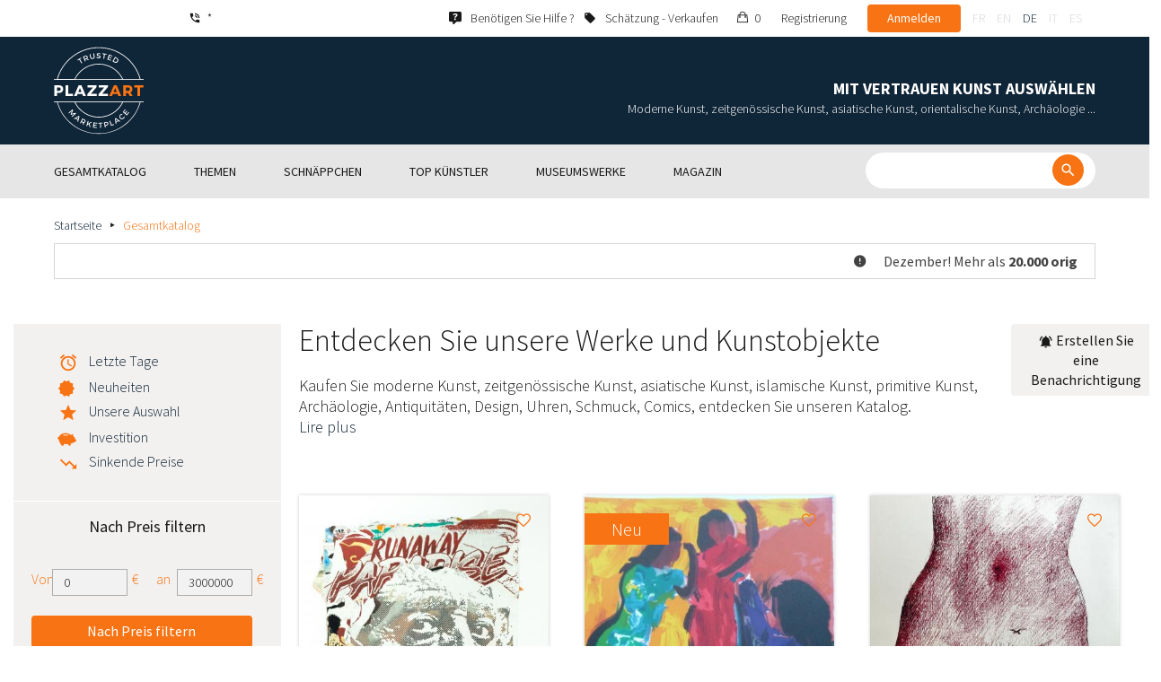

--- FILE ---
content_type: text/html; charset=UTF-8
request_url: https://www.plazzart.com/de_DE/kaufen/moderne-kunst-22/paul-delvaux-6386
body_size: 21667
content:
<!DOCTYPE html PUBLIC "-//W3C//DTD XHTML 1.0 Transitional//EN" "http://www.w3.org/TR/xhtml1/DTD/xhtml1-transitional.dtd">
<html xmlns="http://www.w3.org/1999/xhtml">

<head>
 <title>Kunst online kaufen - Kunstgegenstände und Schmuck Plazzart</title>
 <meta http-equiv="Content-Language" content="de" />
 <meta http-equiv="Content-Script-Type" content="text/javascript" />
 <meta http-equiv="Content-Type" content="text/html; charset=utf-8" />
 <meta name="viewport" content="initial-scale=1, maximum-scale=1" />
 <meta name="description" content="Ankauf - Verkauf von Antiquitäten und Kunstwerken, die in den Kategorien zeitgenössische Kunst, Art Deco, Jugendstil, Fotografie, Silberwaren usw. bewertet und garantiert sind. Die größten Künstler zum Tiefpreis: Miro, Arman, Dali &amp; viele andere!" />
 <meta property="og:title" content="Kunst online kaufen - Kunstgegenstände und Schmuck Plazzart" />
 <meta property="og:description" content="Ankauf - Verkauf von Antiquitäten und Kunstwerken, die in den Kategorien zeitgenössische Kunst, Art Deco, Jugendstil, Fotografie, Silberwaren usw. bewertet und garantiert sind. Die größten Künstler zum Tiefpreis: Miro, Arman, Dali &amp; viele andere!" />
 <meta property="twitter:description" content="Ankauf - Verkauf von Antiquitäten und Kunstwerken, die in den Kategorien zeitgenössische Kunst, Art Deco, Jugendstil, Fotografie, Silberwaren usw. bewertet und garantiert sind. Die größten Künstler zum Tiefpreis: Miro, Arman, Dali &amp; viele andere!" />
 <meta property="og:locale" content="fr_FR" />
 <meta property="og:locale:alternate" content="en_US" />
 <meta property="og:type" content="website" />
 <meta property="twitter:card" content="summary" />
 <meta property="twitter:site" content="@lotprive" />
 <meta property="og:image" content="https://www.plazzart.com/doc/logo.png" />
 <meta property="og:image:type" content="image/png" />
 <meta property="og:image:width" content="132" />
 <meta property="og:image:height" content="130" />
 <meta property="twitter:image" content="https://www.plazzart.com/doc/logo.png" />
 <script type="text/javascript">
  var _user_id = 0, _locale = 32, _lang = "de_DE", _extension = "plot", _scope = "front";
  var _events = [["package.list","pages",524416]];
 </script>
 <script src="/web/core/scripts/prototype.js?20210611" type="text/javascript"></script>
 <script src="/web/core/scripts/kwo.js?20210611" type="text/javascript"></script>
 <script src="/web/community/controller.js?20210611" type="text/javascript"></script>
 <script src="/web/shop/controller.js?20210611" type="text/javascript"></script>
 <script src="/web/plot/scripts/master.js?20210611" type="text/javascript"></script>
 <script src="/web/plot/scripts/front.js?20210611" type="text/javascript"></script>
 <script src="/web/core/scripts/scriptaculous/scriptaculous.js?20210611" type="text/javascript"></script>
 <script src="/web/plot/vendor/jquery/dist/jquery.min.js?20210611" type="text/javascript"></script>
 <script src="/web/plot/vendor/imagesloaded/imagesloaded.pkgd.min.js?20210611" type="text/javascript"></script>
 <script src="/web/plot/scripts/main.min.js?20210611" type="text/javascript"></script>
 <script src="/web/plot/vendor/imagesloaded/imagesloaded.pkgd.min.js?20210611" type="text/javascript"></script>
 <link rel="stylesheet" href="/web/plot/styles/front.css?20210611" type="text/css" media="screen" />
 <link rel="stylesheet" href="/web/plot/vendor/seiyria-bootstrap-slider/dist/css/bootstrap-slider.min.css?20210611" type="text/css" media="screen" />
 <link rel="stylesheet" href="/web/plot/vendor/material-design-iconic-font/dist/css/material-design-iconic-font.min.css?20210611" type="text/css" media="screen" />
 <link rel="stylesheet" href="https://fonts.googleapis.com/css?family=Montserrat:300,400,500,600,700&display=swa?20210611" type="text/css" media="screen" />
 <link rel="stylesheet" href="https://fonts.googleapis.com/css?family=Source+Sans+Pro:300,400,600,700&display=swap?20210611" type="text/css" media="screen" />
 <link rel="alternate" href="https://www.plazzart.com/fr_FR/achat" hreflang="fr-FR" />
 <link rel="alternate" href="https://www.plazzart.com/fr_CA/achat" hreflang="fr-CA" />
 <link rel="alternate" href="https://www.plazzart.com/fr_BE/achat" hreflang="fr-BE" />
 <link rel="alternate" href="https://www.plazzart.com/fr_LU/achat" hreflang="fr-LU" />
 <link rel="alternate" href="https://www.plazzart.com/fr_CH/achat" hreflang="fr-CH" />
 <link rel="alternate" href="https://www.plazzart.com/en_GB/buy" hreflang="en-GB" />
 <link rel="alternate" href="https://www.plazzart.com/en_US/buy" hreflang="en-US" />
 <link rel="alternate" href="https://www.plazzart.com/en_NL/buy" hreflang="en-NL" />
 <link rel="alternate" href="https://www.plazzart.com/en_JP/buy" hreflang="en-JP" />
 <link rel="alternate" href="https://www.plazzart.com/en_HK/buy" hreflang="en-HK" />
 <link rel="alternate" href="https://www.plazzart.com/en_SG/buy" hreflang="en-SG" />
 <link rel="alternate" href="https://www.plazzart.com/en_CA/buy" hreflang="en-CA" />
 <link rel="alternate" href="https://www.plazzart.com/en_SE/buy" hreflang="en-SE" />
 <link rel="alternate" href="https://www.plazzart.com/de_DE/kauf" hreflang="de-DE" />
 <link rel="alternate" href="https://www.plazzart.com/de_AT/kauf" hreflang="de-AT" />
 <link rel="alternate" href="https://www.plazzart.com/de_CH/kauf" hreflang="de-CH" />
 <link rel="alternate" href="https://www.plazzart.com/de_LI/kauf" hreflang="de-LI" />
 <link rel="alternate" href="https://www.plazzart.com/de_LU/kauf" hreflang="de-LU" />
 <link rel="alternate" href="https://www.plazzart.com/it_IT/acquisto" hreflang="it-IT" />
 <link rel="alternate" href="https://www.plazzart.com/es_ES/compra" hreflang="es-ES" />
 <link rel="alternate" href="https://www.plazzart.com/fr_FR/achat" hreflang="x-default" />
 <link rel="canonical" href="https://www.plazzart.com/de_DE/kauf" />
 <link rel="icon" href="/web/plot/pix/favicon.png" type="image/png" />
 <!--[if IE 9]>
 <link rel="stylesheet" href="/web/plot/styles/ie9.css?20210611" type="text/css" />
 <![endif]-->
 <!--[if IE 8]>
 <link rel="stylesheet" href="/web/plot/styles/ie8.css?20210611" type="text/css" />
 <![endif]-->
 <!--[if lt IE 8]>
 <link rel="stylesheet" href="/web/plot/styles/ie.css?20210611" type="text/css" />
 <![endif]-->
 <!--[if IE 7]>
 <link rel="stylesheet" href="/web/plot/styles/ie7.css?20210611" type="text/css" />
 <![endif]-->
 <!--[if IE 6]>
 <link rel="stylesheet" href="/web/plot/styles/ie6.css?20210611" type="text/css" />
 <![endif]-->
<script async src="https://www.googletagmanager.com/gtag/js?id=G-2PNXNZ664F"></script>
<script>
  window.dataLayer = window.dataLayer || [];
  function gtag(){dataLayer.push(arguments);}
  gtag('js', new Date());
  gtag('config', 'G-2PNXNZ664F');
  gtag('config', 'AW-987820547');
</script><script type="text/javascript" src="//widget.trustpilot.com/bootstrap/v5/tp.widget.bootstrap.min.js" async></script><script type="text/javascript">
!function(f,b,e,v,n,t,s){if(f.fbq)return;n=f.fbq=function(){n.callMethod?
n.callMethod.apply(n,arguments):n.queue.push(arguments)};if(!f._fbq)f._fbq=n;
n.push=n;n.loaded=!0;n.version='2.0';n.queue=[];t=b.createElement(e);t.async=!0;
t.src=v;s=b.getElementsByTagName(e)[0];s.parentNode.insertBefore(t,s)}(window,
document,'script','//connect.facebook.net/en_US/fbevents.js');
fbq('init', '');
fbq('track', "PageView");
</script>
<noscript><img height="1" width="1" style="display:none"
src="https://www.facebook.com/tr?id=&ev=PageView&noscript=1"/>
</noscript>
</head>

<body class="scope-front extension-plot action-package-list request-unregistered de">
 <div id="fb-root"></div>

<div class="wrapper-main ">
  <div class="wrapper-front">
    <div class="wrapper-header clearfix">
      <!-- Header Connexion -->
<div class="header-search">
  <div class="container">
    <div id="over-top-bar" class="topbar clearfix">
      <div class="new-text">  </div>

      <a href="tel:+33980473085" title="Wenden Sie sich für weitere Informationen an unseren Kundendienst." class="link-icon visible-xs"><i class="symbol icon-phone"></i><span>*</span></a>
      <span class="link-icon hidden-xs"><i class="symbol icon-phone"></i><span>*</span></span>

      <div class="header__actions">
        <ul class="header__menu list-inline list-unstyled">
          <div class="block-btn-help">
            <a href="https://www.plazzart.com/de_DE/faq" target="_blank" class="link-icon">
              <i class="symbol icon-help"></i>
              <span>Benötigen Sie Hilfe ?</span>
            </a>
          </div>
          <div class="block-btn-sell">
                          <a href="https://www.plazzart.com/de_DE/kunstwerken-verkaufen" class="link-icon">
                <i class="symbol icon-label"></i>
                <span>Schätzung - Verkaufen</span>
              </a>
                      </div>

          
                    <li class="item--panier"><a href="https://www.plazzart.com/de_DE/shop/cart"><i class="icon-bag"></i><span class="sr-only">Mein Einkaufswagen</span> 0</a></li>
          <li class="item--bold"><a href="javascript:void(0)" onclick="Plot.AuthManager.showSignup()">Registrierung</a></li>
          <li class="item--btn"><button type="button" class="btn btn-secondary" onclick="Plot.AuthManager.showLogin()">Anmelden</button></li>
                <li>
          <!-- Language -->
          <ul class="topbar__locales list-inline list-unstyled">
                          <li>
                <a href="javascript:void(0)" onclick="Kwo.Locale.onSet(1)" class="">fr</a>
              </li>
                          <li>
                <a href="javascript:void(0)" onclick="Kwo.Locale.onSet(2)" class="">en</a>
              </li>
                          <li>
                <a href="javascript:void(0)" onclick="Kwo.Locale.onSet(32)" class="active">de</a>
              </li>
                          <li>
                <a href="javascript:void(0)" onclick="Kwo.Locale.onSet(8)" class="">it</a>
              </li>
                          <li>
                <a href="javascript:void(0)" onclick="Kwo.Locale.onSet(4)" class="">es</a>
              </li>
                      </ul>
          <!-- / Language -->
        </li>
      </ul>
    </div>

    <!-- Logo Mobile  -->
    <a href="https://www.plazzart.com/" class="logo-mobile">
      <img src="/web/plot/pix/plazzart_logo_inline.svg" alt="Plazzart" />
    </a>
    <!-- /Logo Mobile  -->

    </div>
  </div>
</div>
<!-- / Header Connexion -->

<!-- Header Logo -->
<div class="header-logo-wrap">
  <div class="container">
    <div class="header__logo">
              <a href="https://www.plazzart.com/" >
          <img src="/web/plot/pix/plazzart_logo.svg" alt="Plazzart" />
        </a>
          </div>

    <div class="header__message">
      <div class="title">Mit Vertrauen Kunst auswählen</div>
      <div class="subtitle">Moderne Kunst, zeitgenössische Kunst, asiatische Kunst, orientalische Kunst, Archäologie ...</div>
    </div>
  </div>
</div>
<!-- Header Logo -->


<!-- Menu Navigation -->
   <div class="header__nav">
  <div class="nav__content">
    <div class="container">
      <!--  Btn Menu -->
      <div id="btn-menu">
        <span></span>
        <span></span>
        <span></span>
      </div>
      <!--  /Btn Menu -->

      <!--  Btn Back -->
      <div id="btn-back">
        <i class="icon-chevron-left"></i>
        <span class="sr-only">Retour</span>
      </div>
      <!--  /Btn Back -->

      <!-- Form Search -->
      <form class="block-searcher" onsubmit="Plot.Query.onSubmit(this); return false;">
        <input type="text" id="query" name="query" class="form-control" value="" />
        <button type="submit" id="btn-search" class="btn btn-reset btn-reset-desktop"><i class="symbol icon-search"></i></button>
        <a href="javascript:void(0);" id="btn-close" class="btn btn-close-search"><i class="symbol icon-close"></i></a>
        <a href="javascript:void(0);" id="btn-show-search" class="btn btn-reset btn-reset-mobile"><i class="symbol icon-search"></i></a>
      </form>
      <!-- /Form Search -->

      <!-- Link Catalogue -->
      <a href="https://www.plazzart.com/fr/achat" class="link-catalogue">Den gesamten Katalog ansehen</a>
      <!-- Link Catalogue -->

      <!-- Menu -->
      <ul class="nav-menu">
          <div class="header__menu">
            

                        <div class="item--btn"><a href="https://www.plazzart.com/login" class="btn btn-secondary">Anmelden</a></div>
            <div class="item--bold"><a href="https://www.plazzart.com/signup.light" class="btn btn-grey-secondary">Registrierung</a></div>

                  </div>

                <li class="main first">
          <div class="title">
            <a href="https://www.plazzart.com/de_DE/kauf"><span>Gesamtkatalog</span></a>
          </div>
                    <ul class="subnav" >
            <div class="bg-list">
              <div class="container">
                <a href="https://www.plazzart.com/de_DE/kauf" class="text-gold title-subnav-mobile">Gesamtkatalog</a>
                  <div class="list">
                                                                                                    <li><a href="https://www.plazzart.com/de_DE/kauf/antiquitaeten-antike-moebel-6" title="Antiquitäten, Antike Möbel, Antike Kunstobjekte"><span class="title">Antiquitäten, Antike Möbel, Antike Kunstobjekte</span><span class="number">(13)</span></a></li>
                                                            <li><a href="https://www.plazzart.com/de_DE/kauf/archaeologie-2" title="Archäologie"><span class="title">Archäologie</span><span class="number">(6)</span></a></li>
                                                            <li><a href="https://www.plazzart.com/de_DE/kauf/asiatische-kunst-19" title="Asiatische Kunst"><span class="title">Asiatische Kunst</span><span class="number">(38)</span></a></li>
                                                            <li><a href="https://www.plazzart.com/de_DE/kauf/buecher-autogramme-8" title="Bücher, Autogramme, Dokumente, Plakate"><span class="title">Bücher, Autogramme, Dokumente, Plakate</span><span class="number">(85)</span></a></li>
                                                            <li><a href="https://www.plazzart.com/de_DE/kauf/comics-29" title="Comics"><span class="title">Comics</span><span class="number">(192)</span></a></li>
                                                            <li><a href="https://www.plazzart.com/de_DE/kauf/design-jugenstil-art-deco-23" title="Design, Jugendstil und Art Déco"><span class="title">Design, Jugendstil und Art Déco</span><span class="number">(311)</span></a></li>
                                                            <li><a href="https://www.plazzart.com/de_DE/kauf/entdeckungen-403" title="Entdeckungen"><span class="title">Entdeckungen</span><span class="number">(1452)</span></a></li>
                                                            </div><div class="list">
                                        <li><a href="https://www.plazzart.com/de_DE/kauf/fotografie-26" title="Fotografie"><span class="title">Fotografie</span><span class="number">(676)</span></a></li>
                                                            <li><a href="https://www.plazzart.com/de_DE/kauf/geschirr-silberzeug-porzellan-3" title="Geschirr (Silberbesteck, Porzellan)"><span class="title">Geschirr (Silberbesteck, Porzellan)</span><span class="number">(5)</span></a></li>
                                                            <li><a href="https://www.plazzart.com/de_DE/kauf/islamische-kunst-21" title="Islamische Kunst, Orientalistische Kunst, Orientale Teppiche"><span class="title">Islamische Kunst, Orientalistische Kunst, Orientale Teppiche</span><span class="number">(7)</span></a></li>
                                                            <li><a href="https://www.plazzart.com/de_DE/kauf/klassische-kunst-5" title="Klassische Kunst"><span class="title">Klassische Kunst</span><span class="number">(177)</span></a></li>
                                                            <li><a href="https://www.plazzart.com/de_DE/kauf/mode-kleidung-14" title="Mode (Kleidung und Accessoires)"><span class="title">Mode (Kleidung und Accessoires)</span><span class="number">(137)</span></a></li>
                                                            <li><a href="https://www.plazzart.com/de_DE/kauf/moderne-kunst-22" title="Moderne Kunst"><span class="title">Moderne Kunst</span><span class="number">(8729)</span></a></li>
                                                            <li><a href="https://www.plazzart.com/de_DE/kauf/primitive-kuenste-7" title="Primitive Künste"><span class="title">Primitive Künste</span><span class="number">(46)</span></a></li>
                                                            </div><div class="list">
                                        <li><a href="https://www.plazzart.com/de_DE/kauf/sammlerobjekte-17" title="Sammlerobjekte (Fächer, Schlüssel, Briefbeschwerer)"><span class="title">Sammlerobjekte (Fächer, Schlüssel, Briefbeschwerer)</span><span class="number">(29)</span></a></li>
                                                            <li><a href="https://www.plazzart.com/de_DE/kauf/schmuck-9" title="Schmuck und Stifte"><span class="title">Schmuck und Stifte</span><span class="number">(84)</span></a></li>
                                                            <li><a href="https://www.plazzart.com/de_DE/kauf/street-art-und-graffiti-402" title="Street Art und Graffiti"><span class="title">Street Art und Graffiti</span><span class="number">(815)</span></a></li>
                                                            <li><a href="https://www.plazzart.com/de_DE/kauf/waffen-militaria-4" title="Waffen, Militaria"><span class="title">Waffen, Militaria</span><span class="number">(1)</span></a></li>
                                                            <li><a href="https://www.plazzart.com/de_DE/kauf/zeitgenoessische-kunst-20" title="Zeitgenössische Kunst"><span class="title">Zeitgenössische Kunst</span><span class="number">(1982)</span></a></li>
                                      </div>
              </div>
            </div>
          </ul>
                  </li>
                <li class="main">
          <div class="title">
            <a href="javascript:void(0)"><span>Themen</span></a>
          </div>
          <ul class="subnav" >
            <div class="bg-list">
              <div class="container">
                <!-- sales-list  -->
                <span class="title-subnav-mobile">Themen</span>
                <div class="list">
                                                                                                              <li>
                      <a href="https://www.plazzart.com/de_DE/kauf/eventverkauf/abstrakte-kunst-124" title="Abstrakte Kunst">
                        <span class="title">Abstrakte Kunst</span>
                        <span class="number">(659)</span>
                      </a>
                    </li>
                                                                                            <li>
                      <a href="https://www.plazzart.com/de_DE/kauf/eventverkauf/eine-grose-auswahl-an-gerahmten-werken-bereit-zum-verschenken-185" title="Eine große Auswahl an gerahmten Werken, bereit zum Verschenken!">
                        <span class="title">Eine große Auswahl an gerahmten Werken, bereit zum Verschenken!</span>
                        <span class="number">(248)</span>
                      </a>
                    </li>
                                                                                            <li>
                      <a href="https://www.plazzart.com/de_DE/kauf/eventverkauf/kubismus-857" title="Kubismus">
                        <span class="title">Kubismus</span>
                        <span class="number">(148)</span>
                      </a>
                    </li>
                                                                                            <li>
                      <a href="https://www.plazzart.com/de_DE/kauf/eventverkauf/malerei-307" title="Malerei">
                        <span class="title">Malerei</span>
                        <span class="number">(1218)</span>
                      </a>
                    </li>
                                                                                            <li>
                      <a href="https://www.plazzart.com/de_DE/kauf/eventverkauf/moderne-kunst-344" title="Moderne Kunst">
                        <span class="title">Moderne Kunst</span>
                        <span class="number">(2506)</span>
                      </a>
                    </li>
                                                                        </div><div class="list">
                                                        <li>
                      <a href="https://www.plazzart.com/de_DE/kauf/eventverkauf/outsider-art-649" title="Outsider art">
                        <span class="title">Outsider art</span>
                        <span class="number">(1)</span>
                      </a>
                    </li>
                                                                                            <li>
                      <a href="https://www.plazzart.com/de_DE/kauf/eventverkauf/pop-art-132" title="Pop Art">
                        <span class="title">Pop Art</span>
                        <span class="number">(194)</span>
                      </a>
                    </li>
                                                                                            <li>
                      <a href="https://www.plazzart.com/de_DE/kauf/eventverkauf/portrats-119" title="Porträts">
                        <span class="title">Porträts</span>
                        <span class="number">(492)</span>
                      </a>
                    </li>
                                                                                            <li>
                      <a href="https://www.plazzart.com/de_DE/kauf/eventverkauf/skulpturen-365" title="Skulpturen">
                        <span class="title">Skulpturen</span>
                        <span class="number">(717)</span>
                      </a>
                    </li>
                                                                                            <li>
                      <a href="https://www.plazzart.com/de_DE/kauf/eventverkauf/surrealismus-109" title="Surrealismus">
                        <span class="title">Surrealismus</span>
                        <span class="number">(1041)</span>
                      </a>
                    </li>
                                                                        </div><div class="list">
                                                        <li>
                      <a href="https://www.plazzart.com/de_DE/kauf/eventverkauf/zeichnungen-und-aquarelle-51" title="Zeichnungen und Aquarelle">
                        <span class="title">Zeichnungen und Aquarelle</span>
                        <span class="number">(1205)</span>
                      </a>
                    </li>
                                                                                            <li>
                      <a href="https://www.plazzart.com/de_DE/kauf/eventverkauf/zeitgenossische-kunst-478" title="Zeitgenössische Kunst">
                        <span class="title">Zeitgenössische Kunst</span>
                        <span class="number">(547)</span>
                      </a>
                    </li>
                                                    </div>
              </div>
            </div>
          </ul>
        </li>
                        <li class="main">
          <div class="title">
            <a href="https://www.plazzart.com/de_DE/kauf?price_max=250"><span>Schnäppchen</span></a>
          </div>
          <ul class="subnav" >
            <div class="bg-list">
              <div class="container">
                <a href="https://www.plazzart.com/de_DE/kauf?price_max=250" class="text-gold title-subnav-mobile">Schnäppchen</a>
                <div class="list">
                                                                                          <li><a href="https://www.plazzart.com/de_DE/kauf/antiquitaeten-antike-moebel-6?price_max=250" title="Antiquitäten, Antike Möbel, Antike Kunstobjekte"><span class="title">Antiquitäten, Antike Möbel, Antike Kunstobjekte</span><span class="number">(5)</span></a> </li>
                                                      <li><a href="https://www.plazzart.com/de_DE/kauf/archaeologie-2?price_max=250" title="Archäologie"><span class="title">Archäologie</span><span class="number">(3)</span></a> </li>
                                                      <li><a href="https://www.plazzart.com/de_DE/kauf/asiatische-kunst-19?price_max=250" title="Asiatische Kunst"><span class="title">Asiatische Kunst</span><span class="number">(12)</span></a> </li>
                                                      <li><a href="https://www.plazzart.com/de_DE/kauf/buecher-autogramme-8?price_max=250" title="Bücher, Autogramme, Dokumente, Plakate"><span class="title">Bücher, Autogramme, Dokumente, Plakate</span><span class="number">(12)</span></a> </li>
                                                      <li><a href="https://www.plazzart.com/de_DE/kauf/comics-29?price_max=250" title="Comics"><span class="title">Comics</span><span class="number">(106)</span></a> </li>
                                                      <li><a href="https://www.plazzart.com/de_DE/kauf/design-jugenstil-art-deco-23?price_max=250" title="Design, Jugendstil und Art Déco"><span class="title">Design, Jugendstil und Art Déco</span><span class="number">(14)</span></a> </li>
                                                      </div><div class="list">
                                    <li><a href="https://www.plazzart.com/de_DE/kauf/entdeckungen-403?price_max=250" title="Entdeckungen"><span class="title">Entdeckungen</span><span class="number">(1225)</span></a> </li>
                                                      <li><a href="https://www.plazzart.com/de_DE/kauf/fotografie-26?price_max=250" title="Fotografie"><span class="title">Fotografie</span><span class="number">(221)</span></a> </li>
                                                      <li><a href="https://www.plazzart.com/de_DE/kauf/islamische-kunst-21?price_max=250" title="Islamische Kunst, Orientalistische Kunst, Orientale Teppiche"><span class="title">Islamische Kunst, Orientalistische Kunst, Orientale Teppiche</span><span class="number">(5)</span></a> </li>
                                                      <li><a href="https://www.plazzart.com/de_DE/kauf/klassische-kunst-5?price_max=250" title="Klassische Kunst"><span class="title">Klassische Kunst</span><span class="number">(122)</span></a> </li>
                                                      <li><a href="https://www.plazzart.com/de_DE/kauf/mode-kleidung-14?price_max=250" title="Mode (Kleidung und Accessoires)"><span class="title">Mode (Kleidung und Accessoires)</span><span class="number">(133)</span></a> </li>
                                                      <li><a href="https://www.plazzart.com/de_DE/kauf/moderne-kunst-22?price_max=250" title="Moderne Kunst"><span class="title">Moderne Kunst</span><span class="number">(6951)</span></a> </li>
                                                      </div><div class="list">
                                    <li><a href="https://www.plazzart.com/de_DE/kauf/primitive-kuenste-7?price_max=250" title="Primitive Künste"><span class="title">Primitive Künste</span><span class="number">(16)</span></a> </li>
                                                      <li><a href="https://www.plazzart.com/de_DE/kauf/sammlerobjekte-17?price_max=250" title="Sammlerobjekte (Fächer, Schlüssel, Briefbeschwerer)"><span class="title">Sammlerobjekte (Fächer, Schlüssel, Briefbeschwerer)</span><span class="number">(6)</span></a> </li>
                                                      <li><a href="https://www.plazzart.com/de_DE/kauf/schmuck-9?price_max=250" title="Schmuck und Stifte"><span class="title">Schmuck und Stifte</span><span class="number">(14)</span></a> </li>
                                                      <li><a href="https://www.plazzart.com/de_DE/kauf/street-art-und-graffiti-402?price_max=250" title="Street Art und Graffiti"><span class="title">Street Art und Graffiti</span><span class="number">(300)</span></a> </li>
                                                      <li><a href="https://www.plazzart.com/de_DE/kauf/zeitgenoessische-kunst-20?price_max=250" title="Zeitgenössische Kunst"><span class="title">Zeitgenössische Kunst</span><span class="number">(955)</span></a> </li>
                                  </div>
              </div>
            </div>
          </ul>
        </li>
                        <li class="main">
          <div class="title">
            <a href="javascript:void(0)"><span>Top Künstler</span></a>
          </div>
          <ul class="subnav" >
            <div class="bg-list">
              <div class="container">
              <span class="title-subnav-mobile">Top Künstler</span>
               <div class="list">
                                                                                     <li><a href="https://www.plazzart.com/de_DE/kauf/alexander-calder-447/moderne-kunst-22" title="Alexander Calder"><span class="title">Alexander Calder</span><span class="number">(19)</span></a> </li>
                                                   <li><a href="https://www.plazzart.com/de_DE/kauf/andre-derain-1031/moderne-kunst-22" title="André Derain"><span class="title">André Derain</span><span class="number">(84)</span></a> </li>
                                                   <li><a href="https://www.plazzart.com/de_DE/kauf/andy-warhol-455/zeitgenossische-kunst-20" title="Andy Warhol"><span class="title">Andy Warhol</span><span class="number">(18)</span></a> </li>
                                                   <li><a href="https://www.plazzart.com/de_DE/kauf/antoni-tapies-429/zeitgenossische-kunst-20" title="Antoni Tapiès"><span class="title">Antoni Tapiès</span><span class="number">(17)</span></a> </li>
                                                   <li><a href="https://www.plazzart.com/de_DE/kauf/arman-459/zeitgenossische-kunst-20" title="Arman"><span class="title">Arman</span><span class="number">(15)</span></a> </li>
                                                   <li><a href="https://www.plazzart.com/de_DE/kauf/auguste-chabaud-1064/moderne-kunst-22" title="Auguste Chabaud"><span class="title">Auguste Chabaud</span><span class="number">(1)</span></a> </li>
                                                   <li><a href="https://www.plazzart.com/de_DE/kauf/aurelie-nemours-450/zeitgenossische-kunst-20" title="Aurélie Nemours"><span class="title">Aurélie Nemours</span><span class="number">(1)</span></a> </li>
                                                   <li><a href="https://www.plazzart.com/de_DE/kauf/bengt-lindstrom-444/zeitgenossische-kunst-20" title="Bengt Lindström"><span class="title">Bengt Lindström</span><span class="number">(21)</span></a> </li>
                                                   <li><a href="https://www.plazzart.com/de_DE/kauf/bernard-buffet-1065/moderne-kunst-22" title="Bernard Buffet"><span class="title">Bernard Buffet</span><span class="number">(134)</span></a> </li>
                                                   <li><a href="https://www.plazzart.com/de_DE/kauf/cesar-969/zeitgenossische-kunst-20" title="César"><span class="title">César</span><span class="number">(9)</span></a> </li>
                                                   <li><a href="https://www.plazzart.com/de_DE/kauf/charles-eames-7138/design-jugendstil-und-art-deco-23" title="Charles Eames"><span class="title">Charles Eames</span><span class="number">(1)</span></a> </li>
                                                   <li><a href="https://www.plazzart.com/de_DE/kauf/charlotte-perriand-3149/design-jugendstil-und-art-deco-23" title="Charlotte Perriand"><span class="title">Charlotte Perriand</span><span class="number">(17)</span></a> </li>
                                                   <li><a href="https://www.plazzart.com/de_DE/kauf/claude-weisbuch-1231/zeitgenossische-kunst-20" title="Claude Weisbuch"><span class="title">Claude Weisbuch</span><span class="number">(34)</span></a> </li>
                                                   <li><a href="https://www.plazzart.com/de_DE/kauf/corneille-1119/zeitgenossische-kunst-20" title="Corneille van Beverloo"><span class="title">Corneille van Beverloo</span><span class="number">(15)</span></a> </li>
                                                   <li><a href="https://www.plazzart.com/de_DE/kauf/eduardo-chillida-4690/zeitgenossische-kunst-20" title="Eduardo Chillida"><span class="title">Eduardo Chillida</span><span class="number">(11)</span></a> </li>
                                                   <li><a href="https://www.plazzart.com/de_DE/kauf/francois-morellet-467/zeitgenossische-kunst-20" title="François Morellet"><span class="title">François Morellet</span><span class="number">(5)</span></a> </li>
                                                   <li><a href="https://www.plazzart.com/de_DE/kauf/georges-braque-965/moderne-kunst-22" title="Georges Braque"><span class="title">Georges Braque</span><span class="number">(76)</span></a> </li>
                                                   <li><a href="https://www.plazzart.com/de_DE/kauf/gustav-klimt-1087/moderne-kunst-22" title="Gustav Klimt"><span class="title">Gustav Klimt</span><span class="number">(7)</span></a> </li>
                                                   <li><a href="https://www.plazzart.com/de_DE/kauf/hans-bellmer-968/moderne-kunst-22" title="Hans Bellmer"><span class="title">Hans Bellmer</span><span class="number">(41)</span></a> </li>
                                                   </div><div class="list">
                                  <li><a href="https://www.plazzart.com/de_DE/kauf/hans-hartung-815/zeitgenossische-kunst-20" title="Hans Hartung"><span class="title">Hans Hartung</span><span class="number">(11)</span></a> </li>
                                                   <li><a href="https://www.plazzart.com/de_DE/kauf/henri-matisse-1104/moderne-kunst-22" title="Henri Matisse"><span class="title">Henri Matisse</span><span class="number">(157)</span></a> </li>
                                                   <li><a href="https://www.plazzart.com/de_DE/kauf/herve-telemaque-4756/zeitgenossische-kunst-20" title="Hervé Télémaque"><span class="title">Hervé Télémaque</span><span class="number">(5)</span></a> </li>
                                                   <li><a href="https://www.plazzart.com/de_DE/kauf/jacques-villegle-464/zeitgenossische-kunst-20" title="Jacques Villeglé"><span class="title">Jacques Villeglé</span><span class="number">(5)</span></a> </li>
                                                   <li><a href="https://www.plazzart.com/de_DE/kauf/jean-cocteau-521/moderne-kunst-22" title="Jean Cocteau"><span class="title">Jean Cocteau</span><span class="number">(197)</span></a> </li>
                                                   <li><a href="https://www.plazzart.com/de_DE/kauf/jean-helion-4471/moderne-kunst-22" title="Jean Hélion"><span class="title">Jean Hélion</span><span class="number">(10)</span></a> </li>
                                                   <li><a href="https://www.plazzart.com/de_DE/kauf/jean-miotte-3263/zeitgenossische-kunst-20" title="Jean Miotte"><span class="title">Jean Miotte</span><span class="number">(9)</span></a> </li>
                                                   <li><a href="https://www.plazzart.com/de_DE/kauf/jean-picart-le-doux-3790/moderne-kunst-22" title="Jean Picart Le Doux"><span class="title">Jean Picart Le Doux</span><span class="number">(6)</span></a> </li>
                                                   <li><a href="https://www.plazzart.com/de_DE/kauf/joan-miro-517/moderne-kunst-22" title="Joan Miro"><span class="title">Joan Miro</span><span class="number">(111)</span></a> </li>
                                                   <li><a href="https://www.plazzart.com/de_DE/kauf/karel-appel-445/moderne-kunst-22" title="Karel Appel"><span class="title">Karel Appel</span><span class="number">(1)</span></a> </li>
                                                   <li><a href="https://www.plazzart.com/de_DE/kauf/keith-haring-491/street-art-und-graffiti-402" title="Keith Haring"><span class="title">Keith Haring</span><span class="number">(13)</span></a> </li>
                                                   <li><a href="https://www.plazzart.com/de_DE/kauf/ladislas-kijno-1593/zeitgenossische-kunst-20" title="Ladislas Kijno"><span class="title">Ladislas Kijno</span><span class="number">(1)</span></a> </li>
                                                   <li><a href="https://www.plazzart.com/de_DE/kauf/tsuguharu-foujita-515/moderne-kunst-22" title="Léonard Tsugouharu Foujita"><span class="title">Léonard Tsugouharu Foujita</span><span class="number">(40)</span></a> </li>
                                                   <li><a href="https://www.plazzart.com/de_DE/kauf/leonor-fini-1004/moderne-kunst-22" title="Leonor Fini"><span class="title">Leonor Fini</span><span class="number">(93)</span></a> </li>
                                                   <li><a href="https://www.plazzart.com/de_DE/kauf/louis-toffoli-510/moderne-kunst-22" title="Louis Toffoli"><span class="title">Louis Toffoli</span><span class="number">(7)</span></a> </li>
                                                   <li><a href="https://www.plazzart.com/de_DE/kauf/marc-chagall-963/moderne-kunst-22" title="Marc Chagall"><span class="title">Marc Chagall</span><span class="number">(268)</span></a> </li>
                                                   <li><a href="https://www.plazzart.com/de_DE/kauf/marie-laurencin-1454/moderne-kunst-22" title="Marie Laurencin"><span class="title">Marie Laurencin</span><span class="number">(45)</span></a> </li>
                                                   <li><a href="https://www.plazzart.com/de_DE/kauf/maurice-de-vlaminck-3011/moderne-kunst-22" title="Maurice de Vlaminck"><span class="title">Maurice de Vlaminck</span><span class="number">(46)</span></a> </li>
                                                   <li><a href="https://www.plazzart.com/de_DE/kauf/maurice-utrillo-891/moderne-kunst-22" title="Maurice Utrillo"><span class="title">Maurice Utrillo</span><span class="number">(15)</span></a> </li>
                                                   </div><div class="list">
                                  <li><a href="https://www.plazzart.com/de_DE/kauf/max-ernst-3168/moderne-kunst-22" title="Max Ernst"><span class="title">Max Ernst</span><span class="number">(37)</span></a> </li>
                                                   <li><a href="https://www.plazzart.com/de_DE/kauf/mimmo-rotella-1125/zeitgenossische-kunst-20" title="Mimmo Rotella"><span class="title">Mimmo Rotella</span><span class="number">(4)</span></a> </li>
                                                   <li><a href="https://www.plazzart.com/de_DE/kauf/niki-de-saint-phalle-1114/zeitgenossische-kunst-20" title="Niki de Saint Phalle"><span class="title">Niki de Saint Phalle</span><span class="number">(3)</span></a> </li>
                                                   <li><a href="https://www.plazzart.com/de_DE/kauf/pablo-picasso-442/moderne-kunst-22" title="Pablo Picasso"><span class="title">Pablo Picasso</span><span class="number">(398)</span></a> </li>
                                                   <li><a href="https://www.plazzart.com/de_DE/kauf/peter-klasen-460/zeitgenossische-kunst-20" title="Peter Klasen"><span class="title">Peter Klasen</span><span class="number">(6)</span></a> </li>
                                                   <li><a href="https://www.plazzart.com/de_DE/kauf/philippe-pasqua-484/zeitgenossische-kunst-20" title="Philippe Pasqua"><span class="title">Philippe Pasqua</span><span class="number">(3)</span></a> </li>
                                                   <li><a href="https://www.plazzart.com/de_DE/kauf/pierre-alechinsky-1076/zeitgenossische-kunst-20" title="Pierre Alechinsky"><span class="title">Pierre Alechinsky</span><span class="number">(18)</span></a> </li>
                                                   <li><a href="https://www.plazzart.com/de_DE/kauf/pierre-soulages-1133/zeitgenossische-kunst-20" title="Pierre Soulages"><span class="title">Pierre Soulages</span><span class="number">(45)</span></a> </li>
                                                   <li><a href="https://www.plazzart.com/de_DE/kauf/pierre-tal-coat-4340/moderne-kunst-22" title="Pierre Tal-Coat"><span class="title">Pierre Tal-Coat</span><span class="number">(3)</span></a> </li>
                                                   <li><a href="https://www.plazzart.com/de_DE/kauf/pierre-yves-tremois-1579/zeitgenossische-kunst-20" title="Pierre-Yves Trémois"><span class="title">Pierre-Yves Trémois</span><span class="number">(29)</span></a> </li>
                                                   <li><a href="https://www.plazzart.com/de_DE/kauf/raoul-dufy-524/moderne-kunst-22" title="Raoul Dufy"><span class="title">Raoul Dufy</span><span class="number">(45)</span></a> </li>
                                                   <li><a href="https://www.plazzart.com/de_DE/kauf/robert-combas-496/zeitgenossische-kunst-20" title="Robert Combas"><span class="title">Robert Combas</span><span class="number">(5)</span></a> </li>
                                                   <li><a href="https://www.plazzart.com/de_DE/kauf/salvador-dali-1007/moderne-kunst-22" title="Salvador Dali"><span class="title">Salvador Dali</span><span class="number">(349)</span></a> </li>
                                                   <li><a href="https://www.plazzart.com/de_DE/kauf/theo-tobiasse-1135/zeitgenossische-kunst-20" title="Théo Tobiasse"><span class="title">Théo Tobiasse</span><span class="number">(5)</span></a> </li>
                                                   <li><a href="https://www.plazzart.com/de_DE/kauf/tony-soulie-3257/zeitgenossische-kunst-20" title="Tony Soulié"><span class="title">Tony Soulié</span><span class="number">(13)</span></a> </li>
                                                   <li><a href="https://www.plazzart.com/de_DE/kauf/valerio-adami-1241/zeitgenossische-kunst-20" title="Valério Adami"><span class="title">Valério Adami</span><span class="number">(24)</span></a> </li>
                                                   <li><a href="https://www.plazzart.com/de_DE/kauf/yves-brayer-518/moderne-kunst-22" title="Yves Brayer"><span class="title">Yves Brayer</span><span class="number">(20)</span></a> </li>
                                                   <li><a href="https://www.plazzart.com/de_DE/kauf/zao-wou-ki-1920-2013-1240/zeitgenossische-kunst-20" title="Zao Wou-Ki"><span class="title">Zao Wou-Ki</span><span class="number">(10)</span></a> </li>
                                  </div>
               </div>
             </div>
           </ul>
        </li>
                 
        <li class="main">
          <div class="title">
            <a href="https://www.plazzart.com/de_DE/kauf?private=1"><span>Museumswerke</span></a>
          </div>
          <ul class="subnav">
             <div class="bg-list">
               <div class="container">
                 <a href="https://www.plazzart.com/de_DE/kauf?private=1" class="text-gold title-subnav-mobile">Museumswerke</a>
                 <div class="list">
                                                                                     <li><a href="https://www.plazzart.com/de_DE/kauf/asiatische-kunst-19?private=1" title="Asiatische Kunst"><span class="title">Asiatische Kunst</span><span class="number">(2)</span></a> </li>
                                                   <li><a href="https://www.plazzart.com/de_DE/kauf/buecher-autogramme-8?private=1" title="Bücher, Autogramme, Dokumente, Plakate"><span class="title">Bücher, Autogramme, Dokumente, Plakate</span><span class="number">(6)</span></a> </li>
                                                   <li><a href="https://www.plazzart.com/de_DE/kauf/comics-29?private=1" title="Comics"><span class="title">Comics</span><span class="number">(41)</span></a> </li>
                                                   <li><a href="https://www.plazzart.com/de_DE/kauf/design-jugenstil-art-deco-23?private=1" title="Design, Jugendstil und Art Déco"><span class="title">Design, Jugendstil und Art Déco</span><span class="number">(9)</span></a> </li>
                                                   <li><a href="https://www.plazzart.com/de_DE/kauf/entdeckungen-403?private=1" title="Entdeckungen"><span class="title">Entdeckungen</span><span class="number">(2)</span></a> </li>
                                                   </div><div class="list">
                                  <li><a href="https://www.plazzart.com/de_DE/kauf/fotografie-26?private=1" title="Fotografie"><span class="title">Fotografie</span><span class="number">(34)</span></a> </li>
                                                   <li><a href="https://www.plazzart.com/de_DE/kauf/islamische-kunst-21?private=1" title="Islamische Kunst, Orientalistische Kunst, Orientale Teppiche"><span class="title">Islamische Kunst, Orientalistische Kunst, Orientale Teppiche</span><span class="number">(1)</span></a> </li>
                                                   <li><a href="https://www.plazzart.com/de_DE/kauf/klassische-kunst-5?private=1" title="Klassische Kunst"><span class="title">Klassische Kunst</span><span class="number">(17)</span></a> </li>
                                                   <li><a href="https://www.plazzart.com/de_DE/kauf/moderne-kunst-22?private=1" title="Moderne Kunst"><span class="title">Moderne Kunst</span><span class="number">(270)</span></a> </li>
                                                   <li><a href="https://www.plazzart.com/de_DE/kauf/primitive-kuenste-7?private=1" title="Primitive Künste"><span class="title">Primitive Künste</span><span class="number">(1)</span></a> </li>
                                                   </div><div class="list">
                                  <li><a href="https://www.plazzart.com/de_DE/kauf/sammlerobjekte-17?private=1" title="Sammlerobjekte (Fächer, Schlüssel, Briefbeschwerer)"><span class="title">Sammlerobjekte (Fächer, Schlüssel, Briefbeschwerer)</span><span class="number">(1)</span></a> </li>
                                                   <li><a href="https://www.plazzart.com/de_DE/kauf/schmuck-9?private=1" title="Schmuck und Stifte"><span class="title">Schmuck und Stifte</span><span class="number">(5)</span></a> </li>
                                                   <li><a href="https://www.plazzart.com/de_DE/kauf/street-art-und-graffiti-402?private=1" title="Street Art und Graffiti"><span class="title">Street Art und Graffiti</span><span class="number">(80)</span></a> </li>
                                                   <li><a href="https://www.plazzart.com/de_DE/kauf/zeitgenoessische-kunst-20?private=1" title="Zeitgenössische Kunst"><span class="title">Zeitgenössische Kunst</span><span class="number">(143)</span></a> </li>
                                </div>
             </div>
           </div>
          </ul>
        </li>
                <li class="main">
          <div class="title">
            <a href="https://magazine.plazzart.com/de_DE"><span>Magazin</span></a>
          </div>
          <ul class="subnav">
             <div class="bg-list">
               <div class="container">
                 <a href="https://magazine.plazzart.com/de_DE" class="text-gold title-subnav-mobile">Magazin</a>
                 <div class="list">
                                                                                     <li><a href="https://magazine.plazzart.com/de_DE/künstlerische-neuigkeiten-6" title="Künstlerische Neuigkeiten"><span class="title">Künstlerische Neuigkeiten</span></a></li>
                                                   <li><a href="https://magazine.plazzart.com/de_DE/kundenrezensionen-10" title="Kundenrezensionen"><span class="title">Kundenrezensionen</span></a></li>
                                                   <li><a href="https://magazine.plazzart.com/de_DE/lieblings-8" title="Lieblings"><span class="title">Lieblings</span></a></li>
                                                   </div><div class="list">
                                  <li><a href="https://magazine.plazzart.com/de_DE/ideen-zum-ausstieg-5" title="Ideen zum Ausstieg"><span class="title">Ideen zum Ausstieg</span></a></li>
                                                   <li><a href="https://magazine.plazzart.com/de_DE/lifestyle-11" title="Lifestyle"><span class="title">Lifestyle</span></a></li>
                                                   <li><a href="https://magazine.plazzart.com/de_DE/betreff-der-woche-1" title="Betreff der Woche"><span class="title">Betreff der Woche</span></a></li>
                                                   </div><div class="list">
                                  <li><a href="https://magazine.plazzart.com/de_DE/top-kunstler-9" title="Top Kunstler"><span class="title">Top Kunstler</span></a></li>
                                </div>
             </div>
           </div>
          </ul>
        </li>

        <div class="block-links">
                          </div>

        <!-- Btn Sell  -->
                      <a href="https://www.plazzart.com/de_DE/kunstwerken-verkaufen" class="link-icon visible-xs"><i class="symbol icon-label"></i><span>Schätzung - Verkaufen</span></a>
                  <!-- /Btn Sell  -->

        <!-- Language  -->
         <div class="block-language">
                         <a href="javascript:void(0)" onclick="Kwo.Locale.onSet(1)" class="">fr</a>
                         <a href="javascript:void(0)" onclick="Kwo.Locale.onSet(2)" class="">en</a>
                         <a href="javascript:void(0)" onclick="Kwo.Locale.onSet(32)" class="active">de</a>
                         <a href="javascript:void(0)" onclick="Kwo.Locale.onSet(8)" class="">it</a>
                         <a href="javascript:void(0)" onclick="Kwo.Locale.onSet(4)" class="">es</a>
                    </div>
         <!-- /Language  -->

      </ul>
      <!-- /Menu -->

      <div class="overlay-menu"></div>
    </div>
  </div>
</div>
<!-- Menu Navigation -->

<!-- Menu Fixe -->
<div class="header-scroll">
  <div class="bg-header">
    <div class="container">
      <div class="header__logo__inline">
                  <a href="https://www.plazzart.com/" >
          <img src="/web/plot/pix/plazzart_logo_inline.svg" alt="Plazzart" />
          </a>
              </div>

      <a href="tel:+33980473085" title="Wenden Sie sich für weitere Informationen an unseren Kundendienst." class="link-icon visible-xs"><i class="symbol icon-phone"></i><span>*</span></a>
      <a href="javascript:void(0)" title="Wenden Sie sich für weitere Informationen an unseren Kundendienst." class="link-icon hidden-sm hidden-xs"><i class="symbol icon-phone"></i><span>*</span></a>

      <div class="header__actions">
        <ul class="header__menu list-unstyled list-inline">
          <div class="block-btn-help">
            <a href="https://www.plazzart.com/de_DE/faq" target="_blank" class="link-icon">
              <i class="symbol icon-help"></i>
              <span>Benötigen Sie Hilfe ?</span>
            </a>
          </div>
          <div class="block-btn-sell">
                          <a href="https://www.plazzart.com/de_DE/kunstwerken-verkaufen" class="link-icon"><i class="symbol icon-label"></i><span>Schätzung - Verkaufen</span></a>
              <a href="https://www.plazzart.com/de_DE/kunstwerken-verkaufen" class="visible-xs link-icon"><i class="symbol icon-label"></i><span>Schätzung - Verkaufen</span></a>
                      </div>

                    
            <li class="item--panier"><a href="https://www.plazzart.com/de_DE/shop/cart"><i class="icon-bag"></i><span class="sr-only">Mein Einkaufswagen</span> 0</a></li>
            <li class="item--bold"><a href="javascript:void(0)" onclick="Plot.AuthManager.showSignup()">Registrierung</a></li>

            <li class="item--btn"><button type="button" class="btn btn-secondary" onclick="Plot.AuthManager.showLogin()">Anmelden</button></li>
                    <li>
            <ul class="topbar__locales list-unstyled list-inline">
                              <li>
                  <a href="javascript:void(0)" onclick="Kwo.Locale.onSet(1)" class="">fr</a>
                </li>
                              <li>
                  <a href="javascript:void(0)" onclick="Kwo.Locale.onSet(2)" class="">en</a>
                </li>
                              <li>
                  <a href="javascript:void(0)" onclick="Kwo.Locale.onSet(32)" class="active">de</a>
                </li>
                              <li>
                  <a href="javascript:void(0)" onclick="Kwo.Locale.onSet(8)" class="">it</a>
                </li>
                              <li>
                  <a href="javascript:void(0)" onclick="Kwo.Locale.onSet(4)" class="">es</a>
                </li>
                          </ul>
          </li>
        </ul>
      </div>

    </div>
  </div>

       <div class="header__nav">
  <div class="nav__content">
    <div class="container">
      <!--  Btn Menu -->
      <div id="btn-menu">
        <span></span>
        <span></span>
        <span></span>
      </div>
      <!--  /Btn Menu -->

      <!--  Btn Back -->
      <div id="btn-back">
        <i class="icon-chevron-left"></i>
        <span class="sr-only">Retour</span>
      </div>
      <!--  /Btn Back -->

      <!-- Form Search -->
      <form class="block-searcher" onsubmit="Plot.Query.onSubmit(this); return false;">
        <input type="text" id="query" name="query" class="form-control" value="" />
        <button type="submit" id="btn-search" class="btn btn-reset btn-reset-desktop"><i class="symbol icon-search"></i></button>
        <a href="javascript:void(0);" id="btn-close" class="btn btn-close-search"><i class="symbol icon-close"></i></a>
        <a href="javascript:void(0);" id="btn-show-search" class="btn btn-reset btn-reset-mobile"><i class="symbol icon-search"></i></a>
      </form>
      <!-- /Form Search -->

      <!-- Link Catalogue -->
      <a href="https://www.plazzart.com/fr/achat" class="link-catalogue">Den gesamten Katalog ansehen</a>
      <!-- Link Catalogue -->

      <!-- Menu -->
      <ul class="nav-menu">
          <div class="header__menu">
            

                        <div class="item--btn"><a href="https://www.plazzart.com/login" class="btn btn-secondary">Anmelden</a></div>
            <div class="item--bold"><a href="https://www.plazzart.com/signup.light" class="btn btn-grey-secondary">Registrierung</a></div>

                  </div>

                <li class="main first">
          <div class="title">
            <a href="https://www.plazzart.com/de_DE/kauf"><span>Gesamtkatalog</span></a>
          </div>
                    <ul class="subnav" >
            <div class="bg-list">
              <div class="container">
                <a href="https://www.plazzart.com/de_DE/kauf" class="text-gold title-subnav-mobile">Gesamtkatalog</a>
                  <div class="list">
                                                                                                    <li><a href="https://www.plazzart.com/de_DE/kauf/antiquitaeten-antike-moebel-6" title="Antiquitäten, Antike Möbel, Antike Kunstobjekte"><span class="title">Antiquitäten, Antike Möbel, Antike Kunstobjekte</span><span class="number">(13)</span></a></li>
                                                            <li><a href="https://www.plazzart.com/de_DE/kauf/archaeologie-2" title="Archäologie"><span class="title">Archäologie</span><span class="number">(6)</span></a></li>
                                                            <li><a href="https://www.plazzart.com/de_DE/kauf/asiatische-kunst-19" title="Asiatische Kunst"><span class="title">Asiatische Kunst</span><span class="number">(38)</span></a></li>
                                                            <li><a href="https://www.plazzart.com/de_DE/kauf/buecher-autogramme-8" title="Bücher, Autogramme, Dokumente, Plakate"><span class="title">Bücher, Autogramme, Dokumente, Plakate</span><span class="number">(85)</span></a></li>
                                                            <li><a href="https://www.plazzart.com/de_DE/kauf/comics-29" title="Comics"><span class="title">Comics</span><span class="number">(192)</span></a></li>
                                                            <li><a href="https://www.plazzart.com/de_DE/kauf/design-jugenstil-art-deco-23" title="Design, Jugendstil und Art Déco"><span class="title">Design, Jugendstil und Art Déco</span><span class="number">(311)</span></a></li>
                                                            <li><a href="https://www.plazzart.com/de_DE/kauf/entdeckungen-403" title="Entdeckungen"><span class="title">Entdeckungen</span><span class="number">(1452)</span></a></li>
                                                            </div><div class="list">
                                        <li><a href="https://www.plazzart.com/de_DE/kauf/fotografie-26" title="Fotografie"><span class="title">Fotografie</span><span class="number">(676)</span></a></li>
                                                            <li><a href="https://www.plazzart.com/de_DE/kauf/geschirr-silberzeug-porzellan-3" title="Geschirr (Silberbesteck, Porzellan)"><span class="title">Geschirr (Silberbesteck, Porzellan)</span><span class="number">(5)</span></a></li>
                                                            <li><a href="https://www.plazzart.com/de_DE/kauf/islamische-kunst-21" title="Islamische Kunst, Orientalistische Kunst, Orientale Teppiche"><span class="title">Islamische Kunst, Orientalistische Kunst, Orientale Teppiche</span><span class="number">(7)</span></a></li>
                                                            <li><a href="https://www.plazzart.com/de_DE/kauf/klassische-kunst-5" title="Klassische Kunst"><span class="title">Klassische Kunst</span><span class="number">(177)</span></a></li>
                                                            <li><a href="https://www.plazzart.com/de_DE/kauf/mode-kleidung-14" title="Mode (Kleidung und Accessoires)"><span class="title">Mode (Kleidung und Accessoires)</span><span class="number">(137)</span></a></li>
                                                            <li><a href="https://www.plazzart.com/de_DE/kauf/moderne-kunst-22" title="Moderne Kunst"><span class="title">Moderne Kunst</span><span class="number">(8729)</span></a></li>
                                                            <li><a href="https://www.plazzart.com/de_DE/kauf/primitive-kuenste-7" title="Primitive Künste"><span class="title">Primitive Künste</span><span class="number">(46)</span></a></li>
                                                            </div><div class="list">
                                        <li><a href="https://www.plazzart.com/de_DE/kauf/sammlerobjekte-17" title="Sammlerobjekte (Fächer, Schlüssel, Briefbeschwerer)"><span class="title">Sammlerobjekte (Fächer, Schlüssel, Briefbeschwerer)</span><span class="number">(29)</span></a></li>
                                                            <li><a href="https://www.plazzart.com/de_DE/kauf/schmuck-9" title="Schmuck und Stifte"><span class="title">Schmuck und Stifte</span><span class="number">(84)</span></a></li>
                                                            <li><a href="https://www.plazzart.com/de_DE/kauf/street-art-und-graffiti-402" title="Street Art und Graffiti"><span class="title">Street Art und Graffiti</span><span class="number">(815)</span></a></li>
                                                            <li><a href="https://www.plazzart.com/de_DE/kauf/waffen-militaria-4" title="Waffen, Militaria"><span class="title">Waffen, Militaria</span><span class="number">(1)</span></a></li>
                                                            <li><a href="https://www.plazzart.com/de_DE/kauf/zeitgenoessische-kunst-20" title="Zeitgenössische Kunst"><span class="title">Zeitgenössische Kunst</span><span class="number">(1982)</span></a></li>
                                      </div>
              </div>
            </div>
          </ul>
                  </li>
                <li class="main">
          <div class="title">
            <a href="javascript:void(0)"><span>Themen</span></a>
          </div>
          <ul class="subnav" >
            <div class="bg-list">
              <div class="container">
                <!-- sales-list  -->
                <span class="title-subnav-mobile">Themen</span>
                <div class="list">
                                                                                                              <li>
                      <a href="https://www.plazzart.com/de_DE/kauf/eventverkauf/abstrakte-kunst-124" title="Abstrakte Kunst">
                        <span class="title">Abstrakte Kunst</span>
                        <span class="number">(659)</span>
                      </a>
                    </li>
                                                                                            <li>
                      <a href="https://www.plazzart.com/de_DE/kauf/eventverkauf/eine-grose-auswahl-an-gerahmten-werken-bereit-zum-verschenken-185" title="Eine große Auswahl an gerahmten Werken, bereit zum Verschenken!">
                        <span class="title">Eine große Auswahl an gerahmten Werken, bereit zum Verschenken!</span>
                        <span class="number">(248)</span>
                      </a>
                    </li>
                                                                                            <li>
                      <a href="https://www.plazzart.com/de_DE/kauf/eventverkauf/kubismus-857" title="Kubismus">
                        <span class="title">Kubismus</span>
                        <span class="number">(148)</span>
                      </a>
                    </li>
                                                                                            <li>
                      <a href="https://www.plazzart.com/de_DE/kauf/eventverkauf/malerei-307" title="Malerei">
                        <span class="title">Malerei</span>
                        <span class="number">(1218)</span>
                      </a>
                    </li>
                                                                                            <li>
                      <a href="https://www.plazzart.com/de_DE/kauf/eventverkauf/moderne-kunst-344" title="Moderne Kunst">
                        <span class="title">Moderne Kunst</span>
                        <span class="number">(2506)</span>
                      </a>
                    </li>
                                                                        </div><div class="list">
                                                        <li>
                      <a href="https://www.plazzart.com/de_DE/kauf/eventverkauf/outsider-art-649" title="Outsider art">
                        <span class="title">Outsider art</span>
                        <span class="number">(1)</span>
                      </a>
                    </li>
                                                                                            <li>
                      <a href="https://www.plazzart.com/de_DE/kauf/eventverkauf/pop-art-132" title="Pop Art">
                        <span class="title">Pop Art</span>
                        <span class="number">(194)</span>
                      </a>
                    </li>
                                                                                            <li>
                      <a href="https://www.plazzart.com/de_DE/kauf/eventverkauf/portrats-119" title="Porträts">
                        <span class="title">Porträts</span>
                        <span class="number">(492)</span>
                      </a>
                    </li>
                                                                                            <li>
                      <a href="https://www.plazzart.com/de_DE/kauf/eventverkauf/skulpturen-365" title="Skulpturen">
                        <span class="title">Skulpturen</span>
                        <span class="number">(717)</span>
                      </a>
                    </li>
                                                                                            <li>
                      <a href="https://www.plazzart.com/de_DE/kauf/eventverkauf/surrealismus-109" title="Surrealismus">
                        <span class="title">Surrealismus</span>
                        <span class="number">(1041)</span>
                      </a>
                    </li>
                                                                        </div><div class="list">
                                                        <li>
                      <a href="https://www.plazzart.com/de_DE/kauf/eventverkauf/zeichnungen-und-aquarelle-51" title="Zeichnungen und Aquarelle">
                        <span class="title">Zeichnungen und Aquarelle</span>
                        <span class="number">(1205)</span>
                      </a>
                    </li>
                                                                                            <li>
                      <a href="https://www.plazzart.com/de_DE/kauf/eventverkauf/zeitgenossische-kunst-478" title="Zeitgenössische Kunst">
                        <span class="title">Zeitgenössische Kunst</span>
                        <span class="number">(547)</span>
                      </a>
                    </li>
                                                    </div>
              </div>
            </div>
          </ul>
        </li>
                        <li class="main">
          <div class="title">
            <a href="https://www.plazzart.com/de_DE/kauf?price_max=250"><span>Schnäppchen</span></a>
          </div>
          <ul class="subnav" >
            <div class="bg-list">
              <div class="container">
                <a href="https://www.plazzart.com/de_DE/kauf?price_max=250" class="text-gold title-subnav-mobile">Schnäppchen</a>
                <div class="list">
                                                                                          <li><a href="https://www.plazzart.com/de_DE/kauf/antiquitaeten-antike-moebel-6?price_max=250" title="Antiquitäten, Antike Möbel, Antike Kunstobjekte"><span class="title">Antiquitäten, Antike Möbel, Antike Kunstobjekte</span><span class="number">(5)</span></a> </li>
                                                      <li><a href="https://www.plazzart.com/de_DE/kauf/archaeologie-2?price_max=250" title="Archäologie"><span class="title">Archäologie</span><span class="number">(3)</span></a> </li>
                                                      <li><a href="https://www.plazzart.com/de_DE/kauf/asiatische-kunst-19?price_max=250" title="Asiatische Kunst"><span class="title">Asiatische Kunst</span><span class="number">(12)</span></a> </li>
                                                      <li><a href="https://www.plazzart.com/de_DE/kauf/buecher-autogramme-8?price_max=250" title="Bücher, Autogramme, Dokumente, Plakate"><span class="title">Bücher, Autogramme, Dokumente, Plakate</span><span class="number">(12)</span></a> </li>
                                                      <li><a href="https://www.plazzart.com/de_DE/kauf/comics-29?price_max=250" title="Comics"><span class="title">Comics</span><span class="number">(106)</span></a> </li>
                                                      <li><a href="https://www.plazzart.com/de_DE/kauf/design-jugenstil-art-deco-23?price_max=250" title="Design, Jugendstil und Art Déco"><span class="title">Design, Jugendstil und Art Déco</span><span class="number">(14)</span></a> </li>
                                                      </div><div class="list">
                                    <li><a href="https://www.plazzart.com/de_DE/kauf/entdeckungen-403?price_max=250" title="Entdeckungen"><span class="title">Entdeckungen</span><span class="number">(1225)</span></a> </li>
                                                      <li><a href="https://www.plazzart.com/de_DE/kauf/fotografie-26?price_max=250" title="Fotografie"><span class="title">Fotografie</span><span class="number">(221)</span></a> </li>
                                                      <li><a href="https://www.plazzart.com/de_DE/kauf/islamische-kunst-21?price_max=250" title="Islamische Kunst, Orientalistische Kunst, Orientale Teppiche"><span class="title">Islamische Kunst, Orientalistische Kunst, Orientale Teppiche</span><span class="number">(5)</span></a> </li>
                                                      <li><a href="https://www.plazzart.com/de_DE/kauf/klassische-kunst-5?price_max=250" title="Klassische Kunst"><span class="title">Klassische Kunst</span><span class="number">(122)</span></a> </li>
                                                      <li><a href="https://www.plazzart.com/de_DE/kauf/mode-kleidung-14?price_max=250" title="Mode (Kleidung und Accessoires)"><span class="title">Mode (Kleidung und Accessoires)</span><span class="number">(133)</span></a> </li>
                                                      <li><a href="https://www.plazzart.com/de_DE/kauf/moderne-kunst-22?price_max=250" title="Moderne Kunst"><span class="title">Moderne Kunst</span><span class="number">(6951)</span></a> </li>
                                                      </div><div class="list">
                                    <li><a href="https://www.plazzart.com/de_DE/kauf/primitive-kuenste-7?price_max=250" title="Primitive Künste"><span class="title">Primitive Künste</span><span class="number">(16)</span></a> </li>
                                                      <li><a href="https://www.plazzart.com/de_DE/kauf/sammlerobjekte-17?price_max=250" title="Sammlerobjekte (Fächer, Schlüssel, Briefbeschwerer)"><span class="title">Sammlerobjekte (Fächer, Schlüssel, Briefbeschwerer)</span><span class="number">(6)</span></a> </li>
                                                      <li><a href="https://www.plazzart.com/de_DE/kauf/schmuck-9?price_max=250" title="Schmuck und Stifte"><span class="title">Schmuck und Stifte</span><span class="number">(14)</span></a> </li>
                                                      <li><a href="https://www.plazzart.com/de_DE/kauf/street-art-und-graffiti-402?price_max=250" title="Street Art und Graffiti"><span class="title">Street Art und Graffiti</span><span class="number">(300)</span></a> </li>
                                                      <li><a href="https://www.plazzart.com/de_DE/kauf/zeitgenoessische-kunst-20?price_max=250" title="Zeitgenössische Kunst"><span class="title">Zeitgenössische Kunst</span><span class="number">(955)</span></a> </li>
                                  </div>
              </div>
            </div>
          </ul>
        </li>
                        <li class="main">
          <div class="title">
            <a href="javascript:void(0)"><span>Top Künstler</span></a>
          </div>
          <ul class="subnav" >
            <div class="bg-list">
              <div class="container">
              <span class="title-subnav-mobile">Top Künstler</span>
               <div class="list">
                                                                                     <li><a href="https://www.plazzart.com/de_DE/kauf/alexander-calder-447/moderne-kunst-22" title="Alexander Calder"><span class="title">Alexander Calder</span><span class="number">(19)</span></a> </li>
                                                   <li><a href="https://www.plazzart.com/de_DE/kauf/andre-derain-1031/moderne-kunst-22" title="André Derain"><span class="title">André Derain</span><span class="number">(84)</span></a> </li>
                                                   <li><a href="https://www.plazzart.com/de_DE/kauf/andy-warhol-455/zeitgenossische-kunst-20" title="Andy Warhol"><span class="title">Andy Warhol</span><span class="number">(18)</span></a> </li>
                                                   <li><a href="https://www.plazzart.com/de_DE/kauf/antoni-tapies-429/zeitgenossische-kunst-20" title="Antoni Tapiès"><span class="title">Antoni Tapiès</span><span class="number">(17)</span></a> </li>
                                                   <li><a href="https://www.plazzart.com/de_DE/kauf/arman-459/zeitgenossische-kunst-20" title="Arman"><span class="title">Arman</span><span class="number">(15)</span></a> </li>
                                                   <li><a href="https://www.plazzart.com/de_DE/kauf/auguste-chabaud-1064/moderne-kunst-22" title="Auguste Chabaud"><span class="title">Auguste Chabaud</span><span class="number">(1)</span></a> </li>
                                                   <li><a href="https://www.plazzart.com/de_DE/kauf/aurelie-nemours-450/zeitgenossische-kunst-20" title="Aurélie Nemours"><span class="title">Aurélie Nemours</span><span class="number">(1)</span></a> </li>
                                                   <li><a href="https://www.plazzart.com/de_DE/kauf/bengt-lindstrom-444/zeitgenossische-kunst-20" title="Bengt Lindström"><span class="title">Bengt Lindström</span><span class="number">(21)</span></a> </li>
                                                   <li><a href="https://www.plazzart.com/de_DE/kauf/bernard-buffet-1065/moderne-kunst-22" title="Bernard Buffet"><span class="title">Bernard Buffet</span><span class="number">(134)</span></a> </li>
                                                   <li><a href="https://www.plazzart.com/de_DE/kauf/cesar-969/zeitgenossische-kunst-20" title="César"><span class="title">César</span><span class="number">(9)</span></a> </li>
                                                   <li><a href="https://www.plazzart.com/de_DE/kauf/charles-eames-7138/design-jugendstil-und-art-deco-23" title="Charles Eames"><span class="title">Charles Eames</span><span class="number">(1)</span></a> </li>
                                                   <li><a href="https://www.plazzart.com/de_DE/kauf/charlotte-perriand-3149/design-jugendstil-und-art-deco-23" title="Charlotte Perriand"><span class="title">Charlotte Perriand</span><span class="number">(17)</span></a> </li>
                                                   <li><a href="https://www.plazzart.com/de_DE/kauf/claude-weisbuch-1231/zeitgenossische-kunst-20" title="Claude Weisbuch"><span class="title">Claude Weisbuch</span><span class="number">(34)</span></a> </li>
                                                   <li><a href="https://www.plazzart.com/de_DE/kauf/corneille-1119/zeitgenossische-kunst-20" title="Corneille van Beverloo"><span class="title">Corneille van Beverloo</span><span class="number">(15)</span></a> </li>
                                                   <li><a href="https://www.plazzart.com/de_DE/kauf/eduardo-chillida-4690/zeitgenossische-kunst-20" title="Eduardo Chillida"><span class="title">Eduardo Chillida</span><span class="number">(11)</span></a> </li>
                                                   <li><a href="https://www.plazzart.com/de_DE/kauf/francois-morellet-467/zeitgenossische-kunst-20" title="François Morellet"><span class="title">François Morellet</span><span class="number">(5)</span></a> </li>
                                                   <li><a href="https://www.plazzart.com/de_DE/kauf/georges-braque-965/moderne-kunst-22" title="Georges Braque"><span class="title">Georges Braque</span><span class="number">(76)</span></a> </li>
                                                   <li><a href="https://www.plazzart.com/de_DE/kauf/gustav-klimt-1087/moderne-kunst-22" title="Gustav Klimt"><span class="title">Gustav Klimt</span><span class="number">(7)</span></a> </li>
                                                   <li><a href="https://www.plazzart.com/de_DE/kauf/hans-bellmer-968/moderne-kunst-22" title="Hans Bellmer"><span class="title">Hans Bellmer</span><span class="number">(41)</span></a> </li>
                                                   </div><div class="list">
                                  <li><a href="https://www.plazzart.com/de_DE/kauf/hans-hartung-815/zeitgenossische-kunst-20" title="Hans Hartung"><span class="title">Hans Hartung</span><span class="number">(11)</span></a> </li>
                                                   <li><a href="https://www.plazzart.com/de_DE/kauf/henri-matisse-1104/moderne-kunst-22" title="Henri Matisse"><span class="title">Henri Matisse</span><span class="number">(157)</span></a> </li>
                                                   <li><a href="https://www.plazzart.com/de_DE/kauf/herve-telemaque-4756/zeitgenossische-kunst-20" title="Hervé Télémaque"><span class="title">Hervé Télémaque</span><span class="number">(5)</span></a> </li>
                                                   <li><a href="https://www.plazzart.com/de_DE/kauf/jacques-villegle-464/zeitgenossische-kunst-20" title="Jacques Villeglé"><span class="title">Jacques Villeglé</span><span class="number">(5)</span></a> </li>
                                                   <li><a href="https://www.plazzart.com/de_DE/kauf/jean-cocteau-521/moderne-kunst-22" title="Jean Cocteau"><span class="title">Jean Cocteau</span><span class="number">(197)</span></a> </li>
                                                   <li><a href="https://www.plazzart.com/de_DE/kauf/jean-helion-4471/moderne-kunst-22" title="Jean Hélion"><span class="title">Jean Hélion</span><span class="number">(10)</span></a> </li>
                                                   <li><a href="https://www.plazzart.com/de_DE/kauf/jean-miotte-3263/zeitgenossische-kunst-20" title="Jean Miotte"><span class="title">Jean Miotte</span><span class="number">(9)</span></a> </li>
                                                   <li><a href="https://www.plazzart.com/de_DE/kauf/jean-picart-le-doux-3790/moderne-kunst-22" title="Jean Picart Le Doux"><span class="title">Jean Picart Le Doux</span><span class="number">(6)</span></a> </li>
                                                   <li><a href="https://www.plazzart.com/de_DE/kauf/joan-miro-517/moderne-kunst-22" title="Joan Miro"><span class="title">Joan Miro</span><span class="number">(111)</span></a> </li>
                                                   <li><a href="https://www.plazzart.com/de_DE/kauf/karel-appel-445/moderne-kunst-22" title="Karel Appel"><span class="title">Karel Appel</span><span class="number">(1)</span></a> </li>
                                                   <li><a href="https://www.plazzart.com/de_DE/kauf/keith-haring-491/street-art-und-graffiti-402" title="Keith Haring"><span class="title">Keith Haring</span><span class="number">(13)</span></a> </li>
                                                   <li><a href="https://www.plazzart.com/de_DE/kauf/ladislas-kijno-1593/zeitgenossische-kunst-20" title="Ladislas Kijno"><span class="title">Ladislas Kijno</span><span class="number">(1)</span></a> </li>
                                                   <li><a href="https://www.plazzart.com/de_DE/kauf/tsuguharu-foujita-515/moderne-kunst-22" title="Léonard Tsugouharu Foujita"><span class="title">Léonard Tsugouharu Foujita</span><span class="number">(40)</span></a> </li>
                                                   <li><a href="https://www.plazzart.com/de_DE/kauf/leonor-fini-1004/moderne-kunst-22" title="Leonor Fini"><span class="title">Leonor Fini</span><span class="number">(93)</span></a> </li>
                                                   <li><a href="https://www.plazzart.com/de_DE/kauf/louis-toffoli-510/moderne-kunst-22" title="Louis Toffoli"><span class="title">Louis Toffoli</span><span class="number">(7)</span></a> </li>
                                                   <li><a href="https://www.plazzart.com/de_DE/kauf/marc-chagall-963/moderne-kunst-22" title="Marc Chagall"><span class="title">Marc Chagall</span><span class="number">(268)</span></a> </li>
                                                   <li><a href="https://www.plazzart.com/de_DE/kauf/marie-laurencin-1454/moderne-kunst-22" title="Marie Laurencin"><span class="title">Marie Laurencin</span><span class="number">(45)</span></a> </li>
                                                   <li><a href="https://www.plazzart.com/de_DE/kauf/maurice-de-vlaminck-3011/moderne-kunst-22" title="Maurice de Vlaminck"><span class="title">Maurice de Vlaminck</span><span class="number">(46)</span></a> </li>
                                                   <li><a href="https://www.plazzart.com/de_DE/kauf/maurice-utrillo-891/moderne-kunst-22" title="Maurice Utrillo"><span class="title">Maurice Utrillo</span><span class="number">(15)</span></a> </li>
                                                   </div><div class="list">
                                  <li><a href="https://www.plazzart.com/de_DE/kauf/max-ernst-3168/moderne-kunst-22" title="Max Ernst"><span class="title">Max Ernst</span><span class="number">(37)</span></a> </li>
                                                   <li><a href="https://www.plazzart.com/de_DE/kauf/mimmo-rotella-1125/zeitgenossische-kunst-20" title="Mimmo Rotella"><span class="title">Mimmo Rotella</span><span class="number">(4)</span></a> </li>
                                                   <li><a href="https://www.plazzart.com/de_DE/kauf/niki-de-saint-phalle-1114/zeitgenossische-kunst-20" title="Niki de Saint Phalle"><span class="title">Niki de Saint Phalle</span><span class="number">(3)</span></a> </li>
                                                   <li><a href="https://www.plazzart.com/de_DE/kauf/pablo-picasso-442/moderne-kunst-22" title="Pablo Picasso"><span class="title">Pablo Picasso</span><span class="number">(398)</span></a> </li>
                                                   <li><a href="https://www.plazzart.com/de_DE/kauf/peter-klasen-460/zeitgenossische-kunst-20" title="Peter Klasen"><span class="title">Peter Klasen</span><span class="number">(6)</span></a> </li>
                                                   <li><a href="https://www.plazzart.com/de_DE/kauf/philippe-pasqua-484/zeitgenossische-kunst-20" title="Philippe Pasqua"><span class="title">Philippe Pasqua</span><span class="number">(3)</span></a> </li>
                                                   <li><a href="https://www.plazzart.com/de_DE/kauf/pierre-alechinsky-1076/zeitgenossische-kunst-20" title="Pierre Alechinsky"><span class="title">Pierre Alechinsky</span><span class="number">(18)</span></a> </li>
                                                   <li><a href="https://www.plazzart.com/de_DE/kauf/pierre-soulages-1133/zeitgenossische-kunst-20" title="Pierre Soulages"><span class="title">Pierre Soulages</span><span class="number">(45)</span></a> </li>
                                                   <li><a href="https://www.plazzart.com/de_DE/kauf/pierre-tal-coat-4340/moderne-kunst-22" title="Pierre Tal-Coat"><span class="title">Pierre Tal-Coat</span><span class="number">(3)</span></a> </li>
                                                   <li><a href="https://www.plazzart.com/de_DE/kauf/pierre-yves-tremois-1579/zeitgenossische-kunst-20" title="Pierre-Yves Trémois"><span class="title">Pierre-Yves Trémois</span><span class="number">(29)</span></a> </li>
                                                   <li><a href="https://www.plazzart.com/de_DE/kauf/raoul-dufy-524/moderne-kunst-22" title="Raoul Dufy"><span class="title">Raoul Dufy</span><span class="number">(45)</span></a> </li>
                                                   <li><a href="https://www.plazzart.com/de_DE/kauf/robert-combas-496/zeitgenossische-kunst-20" title="Robert Combas"><span class="title">Robert Combas</span><span class="number">(5)</span></a> </li>
                                                   <li><a href="https://www.plazzart.com/de_DE/kauf/salvador-dali-1007/moderne-kunst-22" title="Salvador Dali"><span class="title">Salvador Dali</span><span class="number">(349)</span></a> </li>
                                                   <li><a href="https://www.plazzart.com/de_DE/kauf/theo-tobiasse-1135/zeitgenossische-kunst-20" title="Théo Tobiasse"><span class="title">Théo Tobiasse</span><span class="number">(5)</span></a> </li>
                                                   <li><a href="https://www.plazzart.com/de_DE/kauf/tony-soulie-3257/zeitgenossische-kunst-20" title="Tony Soulié"><span class="title">Tony Soulié</span><span class="number">(13)</span></a> </li>
                                                   <li><a href="https://www.plazzart.com/de_DE/kauf/valerio-adami-1241/zeitgenossische-kunst-20" title="Valério Adami"><span class="title">Valério Adami</span><span class="number">(24)</span></a> </li>
                                                   <li><a href="https://www.plazzart.com/de_DE/kauf/yves-brayer-518/moderne-kunst-22" title="Yves Brayer"><span class="title">Yves Brayer</span><span class="number">(20)</span></a> </li>
                                                   <li><a href="https://www.plazzart.com/de_DE/kauf/zao-wou-ki-1920-2013-1240/zeitgenossische-kunst-20" title="Zao Wou-Ki"><span class="title">Zao Wou-Ki</span><span class="number">(10)</span></a> </li>
                                  </div>
               </div>
             </div>
           </ul>
        </li>
                 
        <li class="main">
          <div class="title">
            <a href="https://www.plazzart.com/de_DE/kauf?private=1"><span>Museumswerke</span></a>
          </div>
          <ul class="subnav">
             <div class="bg-list">
               <div class="container">
                 <a href="https://www.plazzart.com/de_DE/kauf?private=1" class="text-gold title-subnav-mobile">Museumswerke</a>
                 <div class="list">
                                                                                     <li><a href="https://www.plazzart.com/de_DE/kauf/asiatische-kunst-19?private=1" title="Asiatische Kunst"><span class="title">Asiatische Kunst</span><span class="number">(2)</span></a> </li>
                                                   <li><a href="https://www.plazzart.com/de_DE/kauf/buecher-autogramme-8?private=1" title="Bücher, Autogramme, Dokumente, Plakate"><span class="title">Bücher, Autogramme, Dokumente, Plakate</span><span class="number">(6)</span></a> </li>
                                                   <li><a href="https://www.plazzart.com/de_DE/kauf/comics-29?private=1" title="Comics"><span class="title">Comics</span><span class="number">(41)</span></a> </li>
                                                   <li><a href="https://www.plazzart.com/de_DE/kauf/design-jugenstil-art-deco-23?private=1" title="Design, Jugendstil und Art Déco"><span class="title">Design, Jugendstil und Art Déco</span><span class="number">(9)</span></a> </li>
                                                   <li><a href="https://www.plazzart.com/de_DE/kauf/entdeckungen-403?private=1" title="Entdeckungen"><span class="title">Entdeckungen</span><span class="number">(2)</span></a> </li>
                                                   </div><div class="list">
                                  <li><a href="https://www.plazzart.com/de_DE/kauf/fotografie-26?private=1" title="Fotografie"><span class="title">Fotografie</span><span class="number">(34)</span></a> </li>
                                                   <li><a href="https://www.plazzart.com/de_DE/kauf/islamische-kunst-21?private=1" title="Islamische Kunst, Orientalistische Kunst, Orientale Teppiche"><span class="title">Islamische Kunst, Orientalistische Kunst, Orientale Teppiche</span><span class="number">(1)</span></a> </li>
                                                   <li><a href="https://www.plazzart.com/de_DE/kauf/klassische-kunst-5?private=1" title="Klassische Kunst"><span class="title">Klassische Kunst</span><span class="number">(17)</span></a> </li>
                                                   <li><a href="https://www.plazzart.com/de_DE/kauf/moderne-kunst-22?private=1" title="Moderne Kunst"><span class="title">Moderne Kunst</span><span class="number">(270)</span></a> </li>
                                                   <li><a href="https://www.plazzart.com/de_DE/kauf/primitive-kuenste-7?private=1" title="Primitive Künste"><span class="title">Primitive Künste</span><span class="number">(1)</span></a> </li>
                                                   </div><div class="list">
                                  <li><a href="https://www.plazzart.com/de_DE/kauf/sammlerobjekte-17?private=1" title="Sammlerobjekte (Fächer, Schlüssel, Briefbeschwerer)"><span class="title">Sammlerobjekte (Fächer, Schlüssel, Briefbeschwerer)</span><span class="number">(1)</span></a> </li>
                                                   <li><a href="https://www.plazzart.com/de_DE/kauf/schmuck-9?private=1" title="Schmuck und Stifte"><span class="title">Schmuck und Stifte</span><span class="number">(5)</span></a> </li>
                                                   <li><a href="https://www.plazzart.com/de_DE/kauf/street-art-und-graffiti-402?private=1" title="Street Art und Graffiti"><span class="title">Street Art und Graffiti</span><span class="number">(80)</span></a> </li>
                                                   <li><a href="https://www.plazzart.com/de_DE/kauf/zeitgenoessische-kunst-20?private=1" title="Zeitgenössische Kunst"><span class="title">Zeitgenössische Kunst</span><span class="number">(143)</span></a> </li>
                                </div>
             </div>
           </div>
          </ul>
        </li>
                <li class="main">
          <div class="title">
            <a href="https://magazine.plazzart.com/de_DE"><span>Magazin</span></a>
          </div>
          <ul class="subnav">
             <div class="bg-list">
               <div class="container">
                 <a href="https://magazine.plazzart.com/de_DE" class="text-gold title-subnav-mobile">Magazin</a>
                 <div class="list">
                                                                                     <li><a href="https://magazine.plazzart.com/de_DE/künstlerische-neuigkeiten-6" title="Künstlerische Neuigkeiten"><span class="title">Künstlerische Neuigkeiten</span></a></li>
                                                   <li><a href="https://magazine.plazzart.com/de_DE/kundenrezensionen-10" title="Kundenrezensionen"><span class="title">Kundenrezensionen</span></a></li>
                                                   <li><a href="https://magazine.plazzart.com/de_DE/lieblings-8" title="Lieblings"><span class="title">Lieblings</span></a></li>
                                                   </div><div class="list">
                                  <li><a href="https://magazine.plazzart.com/de_DE/ideen-zum-ausstieg-5" title="Ideen zum Ausstieg"><span class="title">Ideen zum Ausstieg</span></a></li>
                                                   <li><a href="https://magazine.plazzart.com/de_DE/lifestyle-11" title="Lifestyle"><span class="title">Lifestyle</span></a></li>
                                                   <li><a href="https://magazine.plazzart.com/de_DE/betreff-der-woche-1" title="Betreff der Woche"><span class="title">Betreff der Woche</span></a></li>
                                                   </div><div class="list">
                                  <li><a href="https://magazine.plazzart.com/de_DE/top-kunstler-9" title="Top Kunstler"><span class="title">Top Kunstler</span></a></li>
                                </div>
             </div>
           </div>
          </ul>
        </li>

        <div class="block-links">
                          </div>

        <!-- Btn Sell  -->
                      <a href="https://www.plazzart.com/de_DE/kunstwerken-verkaufen" class="link-icon visible-xs"><i class="symbol icon-label"></i><span>Schätzung - Verkaufen</span></a>
                  <!-- /Btn Sell  -->

        <!-- Language  -->
         <div class="block-language">
                         <a href="javascript:void(0)" onclick="Kwo.Locale.onSet(1)" class="">fr</a>
                         <a href="javascript:void(0)" onclick="Kwo.Locale.onSet(2)" class="">en</a>
                         <a href="javascript:void(0)" onclick="Kwo.Locale.onSet(32)" class="active">de</a>
                         <a href="javascript:void(0)" onclick="Kwo.Locale.onSet(8)" class="">it</a>
                         <a href="javascript:void(0)" onclick="Kwo.Locale.onSet(4)" class="">es</a>
                    </div>
         <!-- /Language  -->

      </ul>
      <!-- /Menu -->

      <div class="overlay-menu"></div>
    </div>
  </div>
</div>
  
</div>
<!-- /Menu Fixe -->



<!-- Modal Signup-->
<div class="modal modal-auth fade" id="modalSignup" tabindex="-2" role="dialog" aria-labelledby="myModalLabel">
  <div class="modal-dialog" role="document">
    <div class="modal-content">
      <div class="modal-body">
        <button type="button" class="close" data-dismiss="modal" aria-label="Close"><span aria-hidden="true"><i class="zmdi zmdi-close"></i></span></button>
        <div class="title-auth">Mein Konto anlegen</div>

<form class="form-auth">
  <div class="content">
    <div class="title-label"> Geben Sie Ihre E-Mail-Adresse ein </div>
    <p class="text-center" id="signupContext"></p>
    <div class="form-group mail last">
      <label for="login" class="sr-only">Email *</label>
      <input type="text" id="email" name="email" class="form-control" placeholder="E-Mail"/>
    </div>
    <div class="block-actions">
      <a href="javascript:void(0);" class="btn btn-secondary btn-big" onclick="Plot.AuthManager.nextStep(this)">Ein Konto erstellen</a>
    </div>
    <div class="">
      <a href="javascript:void(0);" class="btn btn-facebook" onclick="Plot.connect($(this)); return false;" data-provider="facebook"><i class="symbol icon-facebook"></i><span><strong>Verbinden</strong> Sie sich mit <strong>Facebook</strong></span></a>
    </div>
    <div class="block-inscriptions">
      <a href="javascript:void(0)" class="back-link hidden-xs" style="font-size: 20px;" data-dismiss="modal" aria-label="Close" onclick="Plot.AuthManager.showLogin()">Haben Sie bereits ein Konto?</a>
      <a href="https://www.plazzart.com/login" class="back-link visible-xs" >Haben Sie bereits ein Konto?</a>
    </div>
  </div>
</form>


<form autocomplete="off" onsubmit="Kwo.Auth.onSignUp(this); return false;" class="form-auth" style="display:none;">
  <input type="hidden" name="user[light]" value="1" />
  <input type="hidden" name="profiles[person][first_name]" value="" />
  <input type="hidden" name="profiles[person][first_name]" value="" />
  <div class="content">
    <div class="title-label"> <div align="center">
  <h2>
    700 neue Artikel pro Woche
  </h2>
</div>

<div align="center">
  <br />
</div>
<br /></div>
    <div class="form-group mail">
      <label for="login" class="sr-only">E-Mail</label>
      <input type="text" name="user[email]" class="form-control" placeholder="E-Mail"/>
    </div>
    <div class="form-group password info last">
      <label for="password" class="sr-only">Passwort</label>
      <input type="password" class="form-control" name="user[password]" id="password" placeholder="Passwort" />
      <small>(Mindestens 6 Zeichen)</small>
    </div>

    <div class="block-actions">
      <a href="javascript:void(0);" class="btn btn-secondary btn-auth" onclick="$(this).up('FORM').onsubmit();; return false;">Mein Konto anlegen</a>
    </div>

    <div class="block-checkbox">
              <div class="cgu_checkbox">
          <div class="form-checkbox">
            <input type="checkbox" value="1" id="check5header" name="notices[5]" />
            <label for="check5header">
              <span class="icon"></span>
              Ich bin damit einverstanden, den Newsletter von Plazzart zu erhalten            </label>
          </div>
        </div>
              <div class="cgu_checkbox">
          <div class="form-checkbox">
            <input type="checkbox" value="1" id="check6header" name="notices[6]" />
            <label for="check6header">
              <span class="icon"></span>
                          </label>
          </div>
        </div>
      
      <div class="cgu_checkbox">
        <div class="form-checkbox">
          <input class="select" type="checkbox" name="_cgu" value="1" data-confirm="Bitte akzeptieren Sie die allgemeinen Nutzungsbedingungen" id="checkCguheader" />
          <label for="checkCguheader">
            <span class="icon"></span>
            <a href="javascript:void(0)" data-toggle="modal" data-target="#modalcgu">Ich habe die Nutzungsbedingungen gelesen und akzeptiere sie.</a>
          </label>
        </div>
      </div>
    </div>
  </div>
</form>      </div>
    </div>
  </div>
</div>
<!-- Modal Login-->
<div class="modal modal-auth fade" id="modalLogin" tabindex="-1" role="dialog" aria-labelledby="myModalLabel">
  <div class="modal-dialog" role="document">
    <div class="modal-content">
      <div class="modal-body">
        <button type="button" class="close" data-dismiss="modal" aria-label="Close"><span aria-hidden="true"><i class="zmdi zmdi-close"></i></span></button>
        <form autocomplete="on" class="form-auth" data-mode="login" data-mode="login" onsubmit="Kwo.Auth.onLogIn(this); gtag_report_conversion(); return false;">
  <div class="title-auth">Anmelden</div>

  <input type="hidden" name="redirect_url" value="https://www.plazzart.com/" />

  <div class="content">
    <div class="title-label"> <div align="center">
  <h2>
    Geben Sie Ihre E-Mail-Adresse und Ihr Passwort ein
  </h2>
</div> </div>
    <div class="form-group mail">
      <label for="login" class="sr-only">E-Mail</label>
      <input type="text" name="login" class="form-control" placeholder="E-Mail"/>
    </div>
    <div class="form-group password last">
      <label for="password" class="sr-only">Passwort</label>
      <input type="password"  class="form-control" name="password"  id="password" placeholder="Passwort"/>
    </div>
    <div class="block-actions">
      <a href="javascript:void(0);" class="btn btn-secondary btn-auth" onclick="$(this).up('FORM').onsubmit();; return false;">Anmelden</a>
    </div>
    <div class="">
      <a href="javascript:void(0);" class="btn btn-facebook" onclick="Plot.connect($(this)); return false;" data-provider="facebook"><i class="symbol icon-facebook"></i><span><strong>Verbinden</strong> Sie sich mit <strong>Facebook</strong></span></a>
    </div>
    <div class="block-password">
      <a href="javascript:void(0)" class="back-link" onclick="(this).up('FORM').hide().next().show()">Haben Sie Ihr Passwort vergessen?</a>
    </div>
  </div>
</form>

<form style="display:none;" class="form-auth" onsubmit="Kwo.Auth.onPasswordRequest(this); return false;">
  <div class="title-auth">Haben Sie Ihr Passwort vergessen?</div>
  <div class="content">
    <div class="title-label"> Bitte geben Sie Ihre E-Mail-Adresse ein</div>
    <div class="form-group mail last">
      <label for="email" class="sr-only">E-Mail</label>
      <input type="text" name="email" class="form-control" placeholder="E-Mail"/>
    </div>
    <div class="block-actions">
      <a href="javascript:void(0);" class="btn btn-secondary btn-auth" onclick="Kwo.Auth.onPasswordRequest(this); return false;">Senden</a>
    </div>
    <div class="block-inscriptions">
      <a href="javascript:void(0)" class="back-link" onclick="(this).up('FORM').hide().previous().show()">Zurück</a>
    </div>
  </div>
</form>


<script>
  function gtag_report_conversion(url) {
    var callback = function () {
      if (typeof(url) != 'undefined') {
        window.location = url;
      }
    };

          gtag('event', 'conversion', {
        'send_to': 'AW-987820547/ZLVzCMHQ9ZcYEIPkg9cD',
        'event_callback': callback
      });
    
    return false;
  }
</script>      </div>
    </div>
  </div>
</div>

<script type="text/javascript">
  window.redirect_url = '/';
</script>
                        <div class="wrapper-breadcrumb">
            <div class="breadcrumb">
              <div class="container">
                <a href="/">Startseite</a><span class="separator"></span><span>Gesamtkatalog</span>              </div>
            </div>
          </div>
          <div class="clear"></div>
                  </div>
    <div class="wrapper-content">
              <section class="notification-bloc">
          <div class="container">
            <div class="notification-bar" data-toggle="modal" data-target="#modalCovid">
              <div class="marquee">
                <p>
                  <i class="zmdi zmdi-alert-circle"></i>
                  Dezember! Mehr als <strong>20.000 originale oder referenzierte Werke an</strong>, die alle von zertifizierten Verkäufern angeboten werden. Unsere Lieferungen erfolgen innerhalb von zwei Arbeitstagen
und kann bis zu 10 Werktage dauern                </p>
              </div>
            </div>
          </div>
        </section>
      

              <!-- List Products  -->
<div class="list-products-wrap">
  <div class="container-list">
    <div class="row">
      <div class="col-lg-2 col-filter">
        <a href="javascript:void(0);" class="btn btn-grey-secondary btn-filter">Nach Kategorie filtern</a>
        <div class="package-search">
          <div class="block-list-info">
            <ul class="list-animations animations list-unstyled">
                              <li class="animation animation--1 ">
                  <a href="/de_DE/letzte-tage" title="Diese Artikel werden in Kürze von der Website entfernt">Letzte Tage</a>
                </li>
                              <li class="animation animation--2 ">
                  <a href="/de_DE/neuheiten" title="Dieser Artikel wurde gerade auf der Website zum Verkauf angeboten">Neuheiten</a>
                </li>
                              <li class="animation animation--4 ">
                  <a href="/de_DE/unsere-auswahl" title="Dieser Artikel wurde von unseren Experten ausgewählt">Unsere Auswahl</a>
                </li>
                              <li class="animation animation--8 ">
                  <a href="/de_DE/investition" title="Angesichts des Kunstmarktes haben wir festgestellt, dass dieses Objekt eine gute Investitionsmöglichkeit ist. Zögern Sie nicht, Vincent unter +3319 80 47 30 85 zu kontaktieren, um mehr zu erfahren.">Investition</a>
                </li>
                              <li class="animation animation--16 ">
                  <a href="/de_DE/es-ist-gerade-schlussverkauf" title="Der Preis dieses Artikels wurde gerade gesenkt">Sinkende Preise</a>
                </li>
                          </ul>
          </div>

          <form id="formSearcherPackage" onsubmit="return Plot.Searcher.submit();">
                        <input type="hidden" name="query" value="" />
            <input type="hidden" name="offset" value="0" />
                        <input type="hidden" name="limit" value="9" />
            <input type="hidden" name="animations" value="0" />
            <input type="hidden" name="private" value="0" />
            <input type="hidden" name="sale" value="" />
            <input type="hidden" name="node" value="" />
            <input type="hidden" name="parent" value="" />
            <input type="hidden" name="division" value="" />
            <input type="hidden" name="field" value="" />
            <input type="hidden" name="order" value="" />
            <input type="hidden" name="shop" value="" />
            <input type="hidden" name="tabs" value="1" id="tabs" />

            <div class="block-slide-search">
              <div class="title-filter">Nach Preis filtern</div>
              <div class="block-slide">
                <div class="row">
                  <div class="col-xs-1">
                    <div class="text-gold">
                      Von                    </div>
                  </div>
                  <div class="col-xs-5">
                    <div class="form-input">
                      <input type="text" name="price_min" value="0" class="form-control pull-left" style="width:calc(100% - 12px);height:30px">
                      <span class="text-gold pull-right">€</span>
                    </div>
                  </div>
                  <div class="col-xs-1">
                    <input id="slideRanger" type="text" class="sr-only" />
                    <div class="text-gold">an</div>
                  </div>
                  <div class="col-xs-5">
                    <div class="form-input">
                      <input type="text" name="price_max" value="0" class="form-control pull-left" style="width:calc(100% - 12px);height:30px">
                      <span class="text-gold pull-right">  €</span>
                    </div>
                  </div>
                </div>
              </div>
              <br />
              <a href="javascript:void(0);" onclick="Plot.Searcher.choosePrice()" class="btn btn-secondary btn-filter-price" style="width:calc(100% - 12px);height:30px">
                <span>Nach Preis filtern</span>
              </a>
            </div>

            <div class="filters">

              <div class="filter-division clearfix">
                <div class="title-filter">Objekte filtern</div>
                <ul class="divisions list-unstyled">
                  <div>
</div>
                                                          <div>
<!--  item 1 -->
<li class="nav-item division ">
  <a href="javascript:void(0)" class="link-item division multiple" data-id="22" onclick="Plot.Searcher.chooseDivision(this)">
    Moderne Kunst  </a>

  <!--  item 1.1  -->
      <ul class="nav-sub-item list-unstyled hidden-nodes ">
      <a href="javascript:void(0);" class="link-nav-sub-item"><i class="symbol icon-chevron-left"></i>Moderne Kunst</a>
            <!--  /item 1.1  -->

      <!--  item 1.1  -->
      
    </ul>
  </li>
</div>
                                                          <div>
<!--  item 1 -->
<li class="nav-item division ">
  <a href="javascript:void(0)" class="link-item division multiple" data-id="20" onclick="Plot.Searcher.chooseDivision(this)">
    Zeitgenössische Kunst  </a>

  <!--  item 1.1  -->
      <ul class="nav-sub-item list-unstyled hidden-nodes ">
      <a href="javascript:void(0);" class="link-nav-sub-item"><i class="symbol icon-chevron-left"></i>Zeitgenössische Kunst</a>
            <!--  /item 1.1  -->

      <!--  item 1.1  -->
      
    </ul>
  </li>
</div>
                                                          <div>
<!--  item 1 -->
<li class="nav-item division ">
  <a href="javascript:void(0)" class="link-item division multiple" data-id="403" onclick="Plot.Searcher.chooseDivision(this)">
    Entdeckungen  </a>

  <!--  item 1.1  -->
      <ul class="nav-sub-item list-unstyled hidden-nodes ">
      <a href="javascript:void(0);" class="link-nav-sub-item"><i class="symbol icon-chevron-left"></i>Entdeckungen</a>
            <!--  /item 1.1  -->

      <!--  item 1.1  -->
      
    </ul>
  </li>
</div>
                                                          <div>
<!--  item 1 -->
<li class="nav-item division ">
  <a href="javascript:void(0)" class="link-item division multiple" data-id="402" onclick="Plot.Searcher.chooseDivision(this)">
    Street Art und Graffiti  </a>

  <!--  item 1.1  -->
      <ul class="nav-sub-item list-unstyled hidden-nodes ">
      <a href="javascript:void(0);" class="link-nav-sub-item"><i class="symbol icon-chevron-left"></i>Street Art und Graffiti</a>
            <!--  /item 1.1  -->

      <!--  item 1.1  -->
      
    </ul>
  </li>
</div>
                                                          <div>
<!--  item 1 -->
<li class="nav-item division ">
  <a href="javascript:void(0)" class="link-item division multiple" data-id="26" onclick="Plot.Searcher.chooseDivision(this)">
    Fotografie  </a>

  <!--  item 1.1  -->
      <ul class="nav-sub-item list-unstyled hidden-nodes ">
      <a href="javascript:void(0);" class="link-nav-sub-item"><i class="symbol icon-chevron-left"></i>Fotografie</a>
            <!--  /item 1.1  -->

      <!--  item 1.1  -->
      
    </ul>
  </li>
</div>
                                                          <div>
<!--  item 1 -->
<li class="nav-item division ">
  <a href="javascript:void(0)" class="link-item division multiple" data-id="23" onclick="Plot.Searcher.chooseDivision(this)">
    Design, Jugendstil und Art Déco  </a>

  <!--  item 1.1  -->
      <ul class="nav-sub-item list-unstyled hidden-nodes ">
      <a href="javascript:void(0);" class="link-nav-sub-item"><i class="symbol icon-chevron-left"></i>Design, Jugendstil und Art Déco</a>
            <!--  /item 1.1  -->

      <!--  item 1.1  -->
      
    </ul>
  </li>
</div>
                                                          <div>
<!--  item 1 -->
<li class="nav-item division ">
  <a href="javascript:void(0)" class="link-item division multiple" data-id="29" onclick="Plot.Searcher.chooseDivision(this)">
    Comics  </a>

  <!--  item 1.1  -->
      <ul class="nav-sub-item list-unstyled hidden-nodes ">
      <a href="javascript:void(0);" class="link-nav-sub-item"><i class="symbol icon-chevron-left"></i>Comics</a>
            <!--  /item 1.1  -->

      <!--  item 1.1  -->
      
    </ul>
  </li>
</div>
                                                          <div>
<!--  item 1 -->
<li class="nav-item division ">
  <a href="javascript:void(0)" class="link-item division multiple" data-id="5" onclick="Plot.Searcher.chooseDivision(this)">
    Klassische Kunst  </a>

  <!--  item 1.1  -->
      <ul class="nav-sub-item list-unstyled hidden-nodes ">
      <a href="javascript:void(0);" class="link-nav-sub-item"><i class="symbol icon-chevron-left"></i>Klassische Kunst</a>
            <!--  /item 1.1  -->

      <!--  item 1.1  -->
      
    </ul>
  </li>
</div>
                                                          <div>
<!--  item 1 -->
<li class="nav-item division ">
  <a href="javascript:void(0)" class="link-item division multiple" data-id="14" onclick="Plot.Searcher.chooseDivision(this)">
    Mode (Kleidung und Accessoires)  </a>

  <!--  item 1.1  -->
      <ul class="nav-sub-item list-unstyled hidden-nodes ">
      <a href="javascript:void(0);" class="link-nav-sub-item"><i class="symbol icon-chevron-left"></i>Mode (Kleidung und Accessoires)</a>
            <!--  /item 1.1  -->

      <!--  item 1.1  -->
      
    </ul>
  </li>
</div>
                                                          <div>
<!--  item 1 -->
<li class="nav-item division ">
  <a href="javascript:void(0)" class="link-item division multiple" data-id="8" onclick="Plot.Searcher.chooseDivision(this)">
    Bücher, Autogramme, Dokumente, Plakate  </a>

  <!--  item 1.1  -->
      <ul class="nav-sub-item list-unstyled hidden-nodes ">
      <a href="javascript:void(0);" class="link-nav-sub-item"><i class="symbol icon-chevron-left"></i>Bücher, Autogramme, Dokumente, Plakate</a>
            <!--  /item 1.1  -->

      <!--  item 1.1  -->
      
    </ul>
  </li>
</div>
                                                          <div>
<!--  item 1 -->
<li class="nav-item division ">
  <a href="javascript:void(0)" class="link-item division multiple" data-id="9" onclick="Plot.Searcher.chooseDivision(this)">
    Schmuck und Stifte  </a>

  <!--  item 1.1  -->
      <ul class="nav-sub-item list-unstyled hidden-nodes ">
      <a href="javascript:void(0);" class="link-nav-sub-item"><i class="symbol icon-chevron-left"></i>Schmuck und Stifte</a>
            <!--  /item 1.1  -->

      <!--  item 1.1  -->
      
    </ul>
  </li>
</div>
                                                          <div>
<!--  item 1 -->
<li class="nav-item division ">
  <a href="javascript:void(0)" class="link-item division multiple" data-id="7" onclick="Plot.Searcher.chooseDivision(this)">
    Primitive Künste  </a>

  <!--  item 1.1  -->
      <ul class="nav-sub-item list-unstyled hidden-nodes ">
      <a href="javascript:void(0);" class="link-nav-sub-item"><i class="symbol icon-chevron-left"></i>Primitive Künste</a>
            <!--  /item 1.1  -->

      <!--  item 1.1  -->
      
    </ul>
  </li>
</div>
                                                          <div>
<!--  item 1 -->
<li class="nav-item division ">
  <a href="javascript:void(0)" class="link-item division multiple" data-id="19" onclick="Plot.Searcher.chooseDivision(this)">
    Asiatische Kunst  </a>

  <!--  item 1.1  -->
      <ul class="nav-sub-item list-unstyled hidden-nodes ">
      <a href="javascript:void(0);" class="link-nav-sub-item"><i class="symbol icon-chevron-left"></i>Asiatische Kunst</a>
            <!--  /item 1.1  -->

      <!--  item 1.1  -->
      
    </ul>
  </li>
</div>
                                                          <div>
<!--  item 1 -->
<li class="nav-item division ">
  <a href="javascript:void(0)" class="link-item division multiple" data-id="17" onclick="Plot.Searcher.chooseDivision(this)">
    Sammlerobjekte (Fächer, Schlüssel, Briefbeschwerer)  </a>

  <!--  item 1.1  -->
      <ul class="nav-sub-item list-unstyled hidden-nodes ">
      <a href="javascript:void(0);" class="link-nav-sub-item"><i class="symbol icon-chevron-left"></i>Sammlerobjekte (Fächer, Schlüssel, Briefbeschwerer)</a>
            <!--  /item 1.1  -->

      <!--  item 1.1  -->
      
    </ul>
  </li>
</div>
                                                          <div>
<!--  item 1 -->
<li class="nav-item division ">
  <a href="javascript:void(0)" class="link-item division multiple" data-id="6" onclick="Plot.Searcher.chooseDivision(this)">
    Antiquitäten, Antike Möbel, Antike Kunstobjekte  </a>

  <!--  item 1.1  -->
      <ul class="nav-sub-item list-unstyled hidden-nodes ">
      <a href="javascript:void(0);" class="link-nav-sub-item"><i class="symbol icon-chevron-left"></i>Antiquitäten, Antike Möbel, Antike Kunstobjekte</a>
            <!--  /item 1.1  -->

      <!--  item 1.1  -->
      
    </ul>
  </li>
</div>
                                                          <div>
<!--  item 1 -->
<li class="nav-item division ">
  <a href="javascript:void(0)" class="link-item division multiple" data-id="21" onclick="Plot.Searcher.chooseDivision(this)">
    Islamische Kunst, Orientalistische Kunst, Orientale Teppiche  </a>

  <!--  item 1.1  -->
      <ul class="nav-sub-item list-unstyled hidden-nodes ">
      <a href="javascript:void(0);" class="link-nav-sub-item"><i class="symbol icon-chevron-left"></i>Islamische Kunst, Orientalistische Kunst, Orientale Teppiche</a>
            <!--  /item 1.1  -->

      <!--  item 1.1  -->
      
    </ul>
  </li>
</div>
                                                          <div>
<!--  item 1 -->
<li class="nav-item division ">
  <a href="javascript:void(0)" class="link-item division multiple" data-id="2" onclick="Plot.Searcher.chooseDivision(this)">
    Archäologie  </a>

  <!--  item 1.1  -->
      <ul class="nav-sub-item list-unstyled hidden-nodes ">
      <a href="javascript:void(0);" class="link-nav-sub-item"><i class="symbol icon-chevron-left"></i>Archäologie</a>
            <!--  /item 1.1  -->

      <!--  item 1.1  -->
      
    </ul>
  </li>
</div>
                                                          <div>
<!--  item 1 -->
<li class="nav-item division ">
  <a href="javascript:void(0)" class="link-item division multiple" data-id="3" onclick="Plot.Searcher.chooseDivision(this)">
    Geschirr (Silberbesteck, Porzellan)  </a>

  <!--  item 1.1  -->
      <ul class="nav-sub-item list-unstyled hidden-nodes ">
      <a href="javascript:void(0);" class="link-nav-sub-item"><i class="symbol icon-chevron-left"></i>Geschirr (Silberbesteck, Porzellan)</a>
            <!--  /item 1.1  -->

      <!--  item 1.1  -->
      
    </ul>
  </li>
</div>
                                                          <div>
<!--  item 1 -->
<li class="nav-item division ">
  <a href="javascript:void(0)" class="link-item division simple" data-id="4" onclick="Plot.Searcher.chooseDivision(this)">
    Waffen, Militaria  </a>

  <!--  item 1.1  -->
  </li>
</div>
                                  </ul>
                <div class="clear"></div>
              </div>

              <div class="filters-date hidden">
                <span class="filter-title">Nach Verkaufsdatum filtern</span>
                <div class="input-filters-date">
                  <input type="text" onclick="new Kwo.Datepicker(this);" readonly="readonly" value="" name="date" onchange="Plot.Searcher.chooseDate(this)" class="filters-package-date" data-reset="">
                  <span></span>
                </div>
                <div class="clear"></div>
              </div>

              <div class="filters-cancel hidden">
                <a href="javascript:void(0);" class="button button-small button-delete cancel-filter-button" onclick="Plot.Searcher.reset(); return false;"><span class="l"></span><span class="c"><span class="label">Die Filter zurücksetzen</span><span class="picto">&nbsp;</span></span><span class="r"></span></a>                <div class="clear"></div>
              </div>

            </div>
          </form>
        </div>
      </div>
      <div class="col-lg-10 col-content">
        <div class="package-content">
          <div class="packages">

            <!-- Title  -->
            <div class="block-title">
              <div class="row">
                <div class="col-lg-10">
                  <h1 class="title-search">Entdecken Sie unsere Werke und Kunstobjekte</h1>
                                      <h2 class="title-edito">
                      <div class="readmore-bloc">
                        <div class="lesstext">Kaufen Sie moderne Kunst, zeitgenössische Kunst, asiatische Kunst, islamische Kunst, primitive Kunst, Archäologie, Antiquitäten, Design, Uhren, Schmuck, Comics, entdecken Sie unseren Katalog.</div><div class="moretext">Kaufen Sie moderne Kunst, zeitgenössische Kunst, asiatische Kunst, islamische Kunst, primitive Kunst, Archäologie, Antiquitäten, Design, Uhren, Schmuck, Comics, entdecken Sie unseren Katalog.</div><a class="more-button" href="javascript:void(0)">Lire plus</a><a class="less-button" href="javascript:void(0)">Lire moins</a>                      </div>
                    </h2>
                                  </div>
                <div class="col-lg-2 col-alert">
                                                            <a href="/login?url=https://www.plazzart.com/de_DE/kaufen/moderne-kunst-22/paul-delvaux-6386" class="btn btn-grey-secondary hidden-xs hidden-sm"  data-toggle="modal" data-target="#modalSignup">
                        <i class="symbol icon-alert"></i>
                        <span>Erstellen Sie eine Benachrichtigung</span>
                      </a>
                      <a href="/login?url=https://www.plazzart.com/de_DE/kaufen/moderne-kunst-22/paul-delvaux-6386" class="btn btn-secondary btn-big btn-alert btn-icon visible-xs visible-sm" data-item="" data-url="/de/kauf" data-block="alert">
                        <i class="symbol icon-alert"></i>
                        <span>Erstellen Sie eine Benachrichtigung</span>
                      </a>
                                                      </div>
              </div>
            </div>
            <!-- /Title  -->

            <div class="package-list-data">
              <div class="content-package-list" id="package-results"></div>
            </div>

            <div class="loading" id="throbber" style="display: none;">
              <div class="spinner">
                <div class="spinner__item1"></div>
                <div class="spinner__item2"></div>
                <div class="spinner__item3"></div>
                <div class="spinner__item4"></div>
              </div>
            </div>

            <div class="block-show clearfix" id="show-more">
              <a href="javascript:void(0)" class="btn btn-secondary btn-big" style="max-width: 300px; width:100%; margin:0 auto" onclick="Plot.Searcher.increaseOffset()">Mehr Objekte sehen</a>
            </div>

          </div>
        </div>
      </div>
    </div>
  </div>
</div>
<!-- /List Products  -->

  <div id="gondole" class="open hidden-md">
    <div class="gondole__actions">
      <a href="javascript:void(0)" data-action="toggle" class="btn"></a>
    </div>
    <h3>Auf keinen Fall verpassem</h3>
    <div class="gondole__content">
              <a class="card-selected" href="https://www.plazzart.com/de_DE/kauf/design-jugenstil-art-deco/bronzener-elefant-2018-signiert-von-salfo-derme-yabre-579934" title="Bronzener Elefant, 2018, signiert von Salfo Dermé (Yabré)" >
          <!-- Ribons -->
                              <!--  /Ribons -->

          <!--  /Img -->
            <img src="/doc/plot/images/lots/20250408_mdv_504/image1-0384970bdde67f8d32d9476d9.jpeg" alt="Bronzener Elefant, 2018, signiert von Salfo Dermé (Yabré)">
          <!--  /Img -->

          <!--  /Content -->
          <div class="content">
            <div class="title">Bronzener Elefant, 2018, signiert von Salfo Dermé (Yabré)</div>
            <div class="info-package clearfix">
              <span class="price">
                                  <div class="">
                                        <span class="price full_price">
                      400 €
                    </span>
                  </div>
                              </span>
              <ul class="package-animations list-unstyled list-inline">
                                                                                        <li class="animation animation--4">&nbsp;</li>
                                                    <li class="animation animation--8">&nbsp;</li>
                                                </ul>
            </div>
          </div>
        </a>
              <a class="card-selected" href="https://www.plazzart.com/de_DE/kauf/moderne-kunst/marc-chagall-pariser-oper-romeo-und-julia-lithografie-588596" title="Marc Chagall – Pariser Oper, Romeo und Julia – Lithografie" >
          <!-- Ribons -->
                      <span class="ribbon-info">Neu</span>
                              <!--  /Ribons -->

          <!--  /Img -->
            <img src="/doc/plot/images/lots/20180624_mdv_129/image1-1768583281-1704969194-chagallopera-1.jpg" alt="Marc Chagall – Pariser Oper, Romeo und Julia – Lithografie">
          <!--  /Img -->

          <!--  /Content -->
          <div class="content">
            <div class="title">Marc Chagall – Pariser Oper, Romeo und Julia – Lithografie</div>
            <div class="info-package clearfix">
              <span class="price">
                                  <div class="">
                                        <span class="price full_price">
                      1500 €
                    </span>
                  </div>
                              </span>
              <ul class="package-animations list-unstyled list-inline">
                                                                      <li class="animation animation--2">&nbsp;</li>
                                                    <li class="animation animation--4">&nbsp;</li>
                                                    <li class="animation animation--8">&nbsp;</li>
                                                </ul>
            </div>
          </div>
        </a>
              <a class="card-selected" href="https://www.plazzart.com/de_DE/kauf/zeitgenoessische-kunst/pierre-soulages-radierung-nr-xxxv-signiert-und-nummeriert-588493" title="Pierre Soulages – Radierung Nr. XXXV – signiert und nummeriert" >
          <!-- Ribons -->
                      <span class="ribbon-info">Neu</span>
                              <!--  /Ribons -->

          <!--  /Img -->
            <img src="/doc/plot/images/lots/20250909_mdv_788/image1-1768400553-img_9253.jpeg" alt="Pierre Soulages – Radierung Nr. XXXV – signiert und nummeriert">
          <!--  /Img -->

          <!--  /Content -->
          <div class="content">
            <div class="title">Pierre Soulages – Radierung Nr. XXXV – signiert und nummeriert</div>
            <div class="info-package clearfix">
              <span class="price">
                                  <div class="">
                                        <span class="price full_price">
                      18550 €
                    </span>
                  </div>
                              </span>
              <ul class="package-animations list-unstyled list-inline">
                                                                      <li class="animation animation--2">&nbsp;</li>
                                                    <li class="animation animation--4">&nbsp;</li>
                                                    <li class="animation animation--8">&nbsp;</li>
                                                </ul>
            </div>
          </div>
        </a>
              <a class="card-selected" href="https://www.plazzart.com/de_DE/kauf/moderne-kunst/louis-marcoussis-die-hafenbar-vorzeichnung-1913-584202" title="Louis Marcoussis, Die Hafenbar, Vorzeichnung, 1913" >
          <!-- Ribons -->
                              <!--  /Ribons -->

          <!--  /Img -->
            <img src="/doc/plot/images/lots/20250912_mdv_822/image1-marc_000.jpg" alt="Louis Marcoussis, Die Hafenbar, Vorzeichnung, 1913">
          <!--  /Img -->

          <!--  /Content -->
          <div class="content">
            <div class="title">Louis Marcoussis, Die Hafenbar, Vorzeichnung, 1913</div>
            <div class="info-package clearfix">
              <span class="price">
                                  <div class="">
                                        <span class="price full_price">
                      20000 €
                    </span>
                  </div>
                              </span>
              <ul class="package-animations list-unstyled list-inline">
                                                                                        <li class="animation animation--4">&nbsp;</li>
                                                    <li class="animation animation--8">&nbsp;</li>
                                                </ul>
            </div>
          </div>
        </a>
              <a class="card-selected" href="https://www.plazzart.com/de_DE/kauf/zeitgenoessische-kunst/javier-calleja-hook-heads-2022-553799" title="Javier Calleja - Hook Heads , 2022" >
          <!-- Ribons -->
                              <!--  /Ribons -->

          <!--  /Img -->
            <img src="/doc/plot/images/lots/20230301_mdv_192/image1-javier_calleja_hooks_1660121751_227a1ceb_progressive.jpg" alt="Javier Calleja - Hook Heads , 2022">
          <!--  /Img -->

          <!--  /Content -->
          <div class="content">
            <div class="title">Javier Calleja - Hook Heads , 2022</div>
            <div class="info-package clearfix">
              <span class="price">
                                  <div class="">
                                        <span class="price full_price">
                      899 €
                    </span>
                  </div>
                              </span>
              <ul class="package-animations list-unstyled list-inline">
                                                                                        <li class="animation animation--4">&nbsp;</li>
                                                    <li class="animation animation--8">&nbsp;</li>
                                                    <li class="animation animation--16">&nbsp;</li>
                              </ul>
            </div>
          </div>
        </a>
              <a class="card-selected" href="https://www.plazzart.com/de_DE/kauf/moderne-kunst/pierre-soulages-depaysages-ii-original-lithografie-testexemplar-579410" title="Pierre SOULAGES - Depaysages II - Original-Lithografie-Testexemplar" >
          <!-- Ribons -->
                              <!--  /Ribons -->

          <!--  /Img -->
            <img src="/doc/plot/images/lots/20250326_mdv_575/image1-20250325_163453825_ios.jpg" alt="Pierre SOULAGES - Depaysages II - Original-Lithografie-Testexemplar">
          <!--  /Img -->

          <!--  /Content -->
          <div class="content">
            <div class="title">Pierre SOULAGES - Depaysages II - Original-Lithografie-Testexemplar</div>
            <div class="info-package clearfix">
              <span class="price">
                                  <div class="">
                                        <span class="price full_price">
                      2400 €
                    </span>
                  </div>
                              </span>
              <ul class="package-animations list-unstyled list-inline">
                                                                                        <li class="animation animation--4">&nbsp;</li>
                                                    <li class="animation animation--8">&nbsp;</li>
                                                </ul>
            </div>
          </div>
        </a>
              <a class="card-selected" href="https://www.plazzart.com/de_DE/kauf/street-art-und-graffiti/jonone-geste-und-bedeutung-signierter-und-nummerierter-siebdruck-2025-588346" title="JonOne – Geste und Bedeutung – Signierter und nummerierter Siebdruck 2025" >
          <!-- Ribons -->
                              <!--  /Ribons -->

          <!--  /Img -->
            <img src="/doc/plot/images/lots/20251129_mdv_377/image1-1768207513-img_20251129_104603302.jpg" alt="JonOne – Geste und Bedeutung – Signierter und nummerierter Siebdruck 2025">
          <!--  /Img -->

          <!--  /Content -->
          <div class="content">
            <div class="title">JonOne – Geste und Bedeutung – Signierter und nummerierter Siebdruck 2025</div>
            <div class="info-package clearfix">
              <span class="price">
                                  <div class="">
                                        <span class="price full_price">
                      550 €
                    </span>
                  </div>
                              </span>
              <ul class="package-animations list-unstyled list-inline">
                                                                                        <li class="animation animation--4">&nbsp;</li>
                                                    <li class="animation animation--8">&nbsp;</li>
                                                </ul>
            </div>
          </div>
        </a>
              <a class="card-selected" href="https://www.plazzart.com/de_DE/kauf/zeitgenoessische-kunst/takashi-murakami-108-earthly-temptations-2022-siebdruck-549125" title="Takashi Murakami - 108 Earthly Temptations, 2022 - Siebdruck" >
          <!-- Ribons -->
                              <!--  /Ribons -->

          <!--  /Img -->
            <img src="/doc/plot/images/lots/20221118_mdv_192/image1-takashi-murakami-108-earthly-temptations-2022-min.jpg" alt="Takashi Murakami - 108 Earthly Temptations, 2022 - Siebdruck">
          <!--  /Img -->

          <!--  /Content -->
          <div class="content">
            <div class="title">Takashi Murakami - 108 Earthly Temptations, 2022 - Siebdruck</div>
            <div class="info-package clearfix">
              <span class="price">
                                  <div class="">
                                        <span class="price full_price">
                      1390 €
                    </span>
                  </div>
                              </span>
              <ul class="package-animations list-unstyled list-inline">
                                                                                        <li class="animation animation--4">&nbsp;</li>
                                                    <li class="animation animation--8">&nbsp;</li>
                                                </ul>
            </div>
          </div>
        </a>
            </div>
    </div>
  </div>
<div class="clear"></div>

<script>
  function gtag_report_conversion_alert(url) {
    var callback = function () {
      if (typeof(url) != 'undefined') {
        window.location = url;
      }
    };
        gtag('event', 'conversion', {
      'send_to': 'AW-987820547/LBdCCPir-pcYEIPkg9cD',
      'event_callback': callback
    });
        return false;
  }
</script>

<script type="text/javascript">
  Plot.Searcher.onInit();
</script>
            <div class="clear"></div>
    </div>
  </div>
  <div class="wrapper-footer">
                <div class="slideshow-footer">
      <div class="container">
        <div class="slideshow" id="slideshow-vertical" data-position="0" data-interval="2" data-transition-duration="0.7">
          <span class="title-slideshow">Plazzart in the Press</span>
          <ul class="slides">
                          <li class="slide" data-image="/doc/plot/carousel/slide_gen.jpg" style="background-image:url(/doc/plot/carousel/slide_gen.jpg)">
                <a href="https://www.plazzart.com/en/page/press_review" target="_blank">&nbsp;</a>
              </li>
                          <li class="slide" data-image="/doc/plot/carousel/slide_art.png" style="background-image:url(/doc/plot/carousel/slide_art.png)">
                <a href="https://www.plazzart.com/en/page/press_review" target="_blank">&nbsp;</a>
              </li>
                      </ul>
        </div>
      </div>
    </div>
<script type="text/javascript">
      new kwo.widgets.SlideshowVertical($('slideshow-vertical'));
    </script>
  

<div class="carousel-advantage hidden-sm hidden-xs clearfix">
  <div class="container">
    <div class="title">Die Vorteile</div>
    <div id="carouselAd" class="carousel slide" data-ride="carousel">

      <!-- Wrapper for slides -->
      <div class="carousel-inner desktop " role="listbox">
                  <div class="item active">
                      <div class="block-info">
              <span class="title custom1">
                Die Preise              </span>
              <div>Bis zu - 70%! <br /></div>
            </div>
                      <div class="block-info">
              <span class="title custom2">
                Die Expertise              </span>
              <div>Unsere europäischen Partner wählen Artikel für Plazzart aus. Mit unserer internen Nachricht können Sie mit den verifizierten Verkäufern in Kontakt treten. Sie können ihnen alle Fragen zu den Artikeln senden.</div>
            </div>
                      <div class="block-info">
              <span class="title custom3">
                Die Garantien              </span>
              <div>Kein Risiko hinsichtlich der Art der gekauften Ware! <br /></div>
            </div>
                      <div class="block-info">
              <span class="title custom4">
                Der Transport              </span>
              <div>Lieferung?<br /></div>
            </div>
                      <div class="block-info">
              <span class="title custom5">
                Sicherheit &amp;<br />
Vertraulichkeit              </span>
              <div>Die Online-Zahlungen sind sicher und die Transaktionen verschlüsselt. Die Identität der geprüften Anbieter und Benutzer von Plazzart wird ebenso streng vertraulich behandelt wie alle Anfragen, die über interne Nachrichten erfolgen.</div>
            </div>
                  </div>
                <div class="item ">
                      <div class="block-info">
              <span class="title custom1">
                Die Preise              </span>
              <div>Bis zu - 70%! <br /></div>
            </div>
                      <div class="block-info">
              <span class="title custom2">
                Die Expertise              </span>
              <div>Unsere europäischen Partner wählen Artikel für Plazzart aus. Mit unserer internen Nachricht können Sie mit den verifizierten Verkäufern in Kontakt treten. Sie können ihnen alle Fragen zu den Artikeln senden.</div>
            </div>
                      <div class="block-info">
              <span class="title custom3">
                Die Garantien              </span>
              <div>Kein Risiko hinsichtlich der Art der gekauften Ware! <br /></div>
            </div>
                      <div class="block-info">
              <span class="title custom4">
                Der Transport              </span>
              <div>Lieferung?<br /></div>
            </div>
                      <div class="block-info">
              <span class="title custom5">
                Sicherheit &amp;<br />
Vertraulichkeit              </span>
              <div>Die Online-Zahlungen sind sicher und die Transaktionen verschlüsselt. Die Identität der geprüften Anbieter und Benutzer von Plazzart wird ebenso streng vertraulich behandelt wie alle Anfragen, die über interne Nachrichten erfolgen.</div>
            </div>
                  </div>
            </div>

      <!-- Controls -->
      <a class="left carousel-control" href="#carouselAd" role="button" data-slide="prev">
        <i class="icon-chevron-left"></i>
        <span class="sr-only">Previous</span>
      </a>
      <a class="right carousel-control" href="#carouselAd" role="button" data-slide="next">
        <i class="icon-chevron-right"></i>
        <span class="sr-only">Next</span>
      </a>
    </div>
  </div>
</div>


<div class="carousel-advantage visible-sm visible-xs clearfix">
  <div class="container">
    <div class="title">Die Vorteile</div>
    <div id="carouselAdMobile" class="carousel slide" data-ride="carousel">

      <!-- Wrapper for slides -->
      <div class="carousel-inner" role="listbox">
                <div class="item active">
            <span class="title custom1">
              Die Preise            </span>
            <div>Bis zu - 70%! <br /></div>
        </div>
                <div class="item ">
            <span class="title custom2">
              Die Expertise            </span>
            <div>Unsere europäischen Partner wählen Artikel für Plazzart aus. Mit unserer internen Nachricht können Sie mit den verifizierten Verkäufern in Kontakt treten. Sie können ihnen alle Fragen zu den Artikeln senden.</div>
        </div>
                <div class="item ">
            <span class="title custom3">
              Die Garantien            </span>
            <div>Kein Risiko hinsichtlich der Art der gekauften Ware! <br /></div>
        </div>
                <div class="item ">
            <span class="title custom4">
              Der Transport            </span>
            <div>Lieferung?<br /></div>
        </div>
                <div class="item ">
            <span class="title custom5">
              Sicherheit &amp;<br />
Vertraulichkeit            </span>
            <div>Die Online-Zahlungen sind sicher und die Transaktionen verschlüsselt. Die Identität der geprüften Anbieter und Benutzer von Plazzart wird ebenso streng vertraulich behandelt wie alle Anfragen, die über interne Nachrichten erfolgen.</div>
        </div>
              </div>

      <!-- Controls -->
      <a class="left carousel-control" href="#carouselAdMobile" role="button" data-slide="prev">
        <i class="icon-chevron-left"></i>
        <span class="sr-only">Previous</span>
      </a>
      <a class="right carousel-control" href="#carouselAdMobile" role="button" data-slide="next">
        <i class="icon-chevron-right"></i>
        <span class="sr-only">Next</span>
      </a>
    </div>
  </div>
</div>



<!--  Footer -->
<div class="content-footer">
  <div class="container">
    <!-- Logo -->
    <div class="block-logo">
      <img src="/web/plot/pix/plazzart_logo.svg" alt="Plazzart" class="logo"/>
    </div>
    <!-- /Logo -->

    <!-- Nav Footer -->
    <ul class="nav-footer list-unstyled list-inline">
      <li><a href="https://www.plazzart.com/de_DE/page/wer-wir-sind">Wer wir sind</a></li>
      <li><a href="https://www.plazzart.com/de_DE/faq" target="_blank">Benötigen Sie Hilfe ?</a></li>
      <li><a href="https://www.plazzart.com/de_DE//kunstwerken-verkaufen">Stellen Sie ein Objekt zum Verkauf auf der Website</a></li>
      <li><a href="https://www.plazzart.com/de_DE/page/unsere-versprechen">Unsere Versprechen</a></li>
      <li><a href="https://www.plazzart.com/de_DE/page/abzumelden">Abbestellen der Benachrichtigungen</a></li>
      <li><a href="https://www.plazzart.com/de_DE/page/rechtliche-bestimmungen">Rechtliche Bestimmungen</a></li>
      <li><a href="https://www.plazzart.com/de_DE/page/allgemeine-geschaeftsbedingungen"> Allgemeine Geschäftsbedingungen</a></li>
    </ul>
    <!-- /Nav Footer -->

    <!-- Nav Social -->
    <nav class="nav-social">
      <ul class="list-unstyled list-inline">
                  <li>
            <a href="https://www.facebook.com/Plazzart" target="_blank" class="fb"><span class="sr-only">Teilen</span></a>
          </li>
                  <li>
            <a href="https://twitter.com/Plazzart_com" target="_blank" class="tw"><span class="sr-only">Teilen</span></a>
          </li>
                  <li>
            <a href="https://www.pinterest.com/plazzart" target="_blank" class="pint"><span class="sr-only">Teilen</span></a>
          </li>
                  <li>
            <a href="https://www.instagram.com/plazzart_com" target="_blank" class="ig"><span class="sr-only">Teilen</span></a>
          </li>
              </ul>
    </nav>
    <!-- /Nav Social -->
    <div class="trustpilot-widget" data-locale="de-DE" data-template-id="53aa8807dec7e10d38f59f32" data-businessunit-id="5e9d75d4ce73d40001f2369d" data-style-height="150px" data-style-width="100%" data-theme="dark">
      <a href="https://de.trustpilot.com/review/plazzart.com" target="_blank" rel="noopener">Trustpilot</a>
    </div>

    <!-- Nav categories -->
    <ul class="nav-categories list-unstyled list-inline">
                        <li>
                          <a href="https://www.plazzart.com/de_DE/kaufen/buecher-autogramme-8">Bücher, Autogramme, Dokumente, Plakate (1)</a>
                      </li>
                  <li>
                          <a href="https://www.plazzart.com/de_DE/kaufen/comics-29">Comics (50)</a>
                      </li>
                  <li>
                          <a href="https://www.plazzart.com/de_DE/kaufen/entdeckungen-403">Entdeckungen (87)</a>
                      </li>
                  <li>
                          <a href="https://www.plazzart.com/de_DE/kaufen/fotografie-26">Fotografie (54)</a>
                      </li>
                  <li>
                          <a href="https://www.plazzart.com/de_DE/kaufen/klassische-kunst-5">Klassische Kunst (11)</a>
                      </li>
                  <li>
                          <a href="https://www.plazzart.com/de_DE/kaufen/mode-kleidung-14">Mode (Kleidung und Accessoires) (1)</a>
                      </li>
                  <li>
                          <a href="https://www.plazzart.com/de_DE/kaufen/moderne-kunst-22">Moderne Kunst (810)</a>
                      </li>
                  <li>
                          <a href="https://www.plazzart.com/de_DE/kaufen/primitive-kuenste-7">Primitive Künste (6)</a>
                      </li>
                  <li>
                          <a href="https://www.plazzart.com/de_DE/kaufen/sammlerobjekte-17">Sammlerobjekte (Fächer, Schlüssel, Briefbeschwerer) (2)</a>
                      </li>
                  <li>
                          <a href="https://www.plazzart.com/de_DE/kaufen/schmuck-9">Schmuck und Stifte (1)</a>
                      </li>
                  <li>
                          <a href="https://www.plazzart.com/de_DE/kaufen/street-art-und-graffiti-402">Street Art und Graffiti (224)</a>
                      </li>
                  <li>
                          <a href="https://www.plazzart.com/de_DE/kaufen/zeitgenoessische-kunst-20">Zeitgenössische Kunst (351)</a>
                      </li>
                  </ul>
    <!-- /Nav categories -->

    <!-- Snippet -->
    <!-- <div>© 2014 Copyright Privatelot SAS - Alle Rechte vorbehalten - Sichere Zahlung über Paybox - Von Kernix Software gehostete Website</div> -->
    <div class="block-info-footer clearfix">
      <div class="info-site">
        <span class="copyright">&copy; 2020 Copyright Plazzart S.A.S.</span>
      </div>

      <div class="info-security">Die Bezahlung Ihrer Bestellung erfolgt über unseren Partner PAYBOX, der über eine sichere SSL-Schnittstelle verfügt.<a href="http://www1.paybox.com/" target="_blank">Paybox</a>  |  "<a href="http://www.kernix.com/" target="_blank">Kernix <img src="/web/plot/pix/kernix.png" alt="Kernix"></a></div>
    </div>
    <!-- /Snippet -->

  </div>
</div>
<!-- / Footer -->
      </div>
</div>

<!-- Modal Covid -->
<div class="modal modal-alert covid fade" id="modalCovid" tabindex="-1" role="dialog" aria-labelledby="modalCovidLabel">
  <div class="modal-dialog" role="document">
    <div class="modal-content">
      <div class="modal-body">
        <button type="button" class="close" data-dismiss="modal" aria-label="Close"><span aria-hidden="true"><i class="zmdi zmdi-close"></i></span></button>
        <div class="alert-content" id="alert-c">
          <div class="title-auth">Plazzart-Garantien</div>

          <div class="block-alert">
            <div align="center">
  Ein Kauf bei Plazzart ist die Gewissheit, <strong>eine Qualitätsarbeit zu einem attraktiven Preis zu erhalten und von einem reaktionsschnellen Kundendienst zu profitieren</strong>.<br />
</div>

<div align="center">
  <br />
</div>

<div align="center">
  Wir garantieren Ihnen :<br />
</div>

<div align="center">
  <br />
</div>

<div align="center">
  • <strong>Attraktive Preise</strong>
</div>

<div align="center">
  <br />
</div>

<div align="center">
  • <strong>Zertifizierte Verkäufer</strong>
</div>

<div align="center">
  <br />
</div>

<div align="center">
  • <strong>Der Käufer ist geschützt<br /></strong><br />
  <a href="https://www.plazzart.com/de_DE/page/promesses">Mehr Informationen</a>
</div>          </div>

        </div>

      </div>
    </div>
  </div>
</div>

<!-- Modal Alert -->
<div class="modal modal-alert fade" id="modalAlert" tabindex="-1" role="dialog" aria-labelledby="modalAlertLabel">
  <div class="modal-dialog" role="document">
    <div class="modal-content">
    </div>
  </div>
</div>
<div class="modal modal-alert fade" id="modalAlertNode" tabindex="-1" role="dialog" aria-labelledby="modalAlertLabel">
  <div class="modal-dialog" role="document">
    <div class="modal-content">
    </div>
  </div>
</div>


      <div class="modal modal-alert fade" id="modalcgu" tabindex="-1" role="dialog" aria-labelledby="modalcguLabel">
      <div class="modal-dialog" role="document">
        <div class="modal-content">
          <div class="modal-body">
            <button type="button" class="close" data-dismiss="modal" aria-label="Close"><span aria-hidden="true"><i class="zmdi zmdi-close"></i></span></button>
            <div id="content-cgu"></div>
          </div>
        </div>
      </div>
    </div>
  
<script type="text/javascript">
  jQuery.noConflict();
  Kwo.exec('/plot/condition.details', { type: 1 }, { container: $('content-cgu') });
  jQuery('#modalAlert').on('show.bs.modal', function (e) {
    jQuery('#modalAlert > .modal-dialog > .modal-content').load('/core/alert.prompt');
  })
  jQuery('#modalAlertNode').on('show.bs.modal', function (e) {
    jQuery('#modalAlertNode > .modal-dialog > .modal-content').load('/core/alert.prompt/-/node', jQuery(e.relatedTarget).data());
  })
</script>


  <script type="text/javascript">
    var doofinder_script = '//cdn.doofinder.com/media/js/doofinder-classic.latest.min.js';

    (function(d,t){var f=d.createElement(t),s=d.getElementsByTagName(t)[0];f.async=1;
      f.src=('https:'==location.protocol?'https:':'http:')+doofinder_script;
      s.parentNode.insertBefore(f,s)}(document,'script')
    );
    var dfClassicLayers = [{
      "queryInput": "#query",
      "display": {
        "center": true,
                "width": "61%",
        "facets": {
          "attached": "right",
          "width": "300px"
        },
        "lang": "de"
      },
      "zone": "eu1",
      "hashid": "3afc40ab0e5ddf7f3c0675d95d390376"
    }];
  </script>

  <!-- Code Google de la balise de remarketing -->
  <script type="text/javascript">
    /* <![CDATA[ */
    var google_conversion_id = 987820547;
    var google_custom_params = window.google_tag_params;
    var google_remarketing_only = true;
    /* ]]> */
  </script>
  <script type="text/javascript" src="//www.googleadservices.com/pagead/conversion.js">
  </script>

  <noscript>
    <div style="display:inline;">
      <img height="1" width="1" style="border-style:none;" alt="" src="//googleads.g.doubleclick.net/pagead/viewthroughconversion/987820547/?value=0&amp;guid=ON&amp;script=0"/>
    </div>
  </noscript>

  <script type="text/javascript" src="//dynamic.criteo.com/js/ld/ld.js?a=16241" async="true"></script>

  


</body></html>